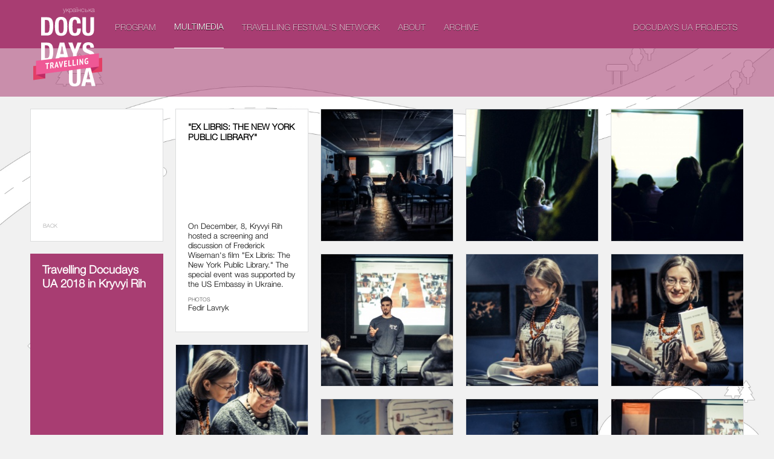

--- FILE ---
content_type: text/html; charset=UTF-8
request_url: https://travelling.docudays.ua/eng/2018/gallery/mandrivniy-2018-u-krivomu-rozi/
body_size: 3771
content:
<!DOCTYPE html><html lang="en"><head><meta charset="utf-8"/><!--    <link rel="icon" href="/favicon.svg" type="image/svg+xml">--><meta name="viewport" content="width=device-width, initial-scale=1"><title>Travelling Docudays UA 2018 in Kryvyi Rih — Travelling Docudays UA International Human Rights Documentary Film Festival</title><meta name="description" content=""><meta name="keywords" content=""><meta name="theme-color" content="#a83d72"><link rel="stylesheet" type="text/css" media="all" href="/css/fonts.css?20250929"/><link rel="stylesheet" type="text/css" media="all" href="/css/isotope.css"/><link rel="stylesheet" type="text/css" media="all" href="/css/style.css?20250929"/><link rel="stylesheet" type="text/css" media="all" href="/css/style-color.css?20250929"/><link rel="stylesheet alternate" type="text/css" href="/css/style-very-narrow.css" title="very-narrow"/><link rel="stylesheet alternate" type="text/css" href="/css/style-narrow.css" title="narrow"/><link rel="stylesheet alternate" type="text/css" href="/css/style-wide.css" title="wide"/><link rel="stylesheet" href="/3rd/zebra-form/css/zebra_form.css" /><link rel="stylesheet" href="/3rd/nivo/themes/dark/dark.css?20250929" type="text/css" media="screen" /><link rel="stylesheet" href="/3rd/nivo/css/nivo-slider.css?20250929" type="text/css" media="screen" /><link rel="stylesheet" href="/3rd/tooltipster/css/tooltipster.bundle.css?20250929" type="text/css" media="screen" /><!--[if lt IE 9]><script src="js/IE9.js"></script><![endif]--><script src="/js/jquery-1.9.1.min.js"></script><script src="/js/jquery-migrate-1.1.1.min.js"></script><script src="/js/jquery-ui.js"></script><script src="/js/i18n/jquery.ui.datepicker-en-GB.min.js"></script><!-- Google tag (gtag.js) --><script async src="https://www.googletagmanager.com/gtag/js?id=G-M85ZQ8KE3F"></script><script>window.dataLayer = window.dataLayer || [];function gtag(){dataLayer.push(arguments);}gtag('js', new Date());gtag('config', 'G-M85ZQ8KE3F');</script>
<meta property="fb:app_id" content=""/><meta property="og:url" content="https://travelling.docudays.ua/eng/2018/gallery/mandrivniy-2018-u-krivomu-rozi/"/><meta property="og:title" content="Travelling Docudays UA 2018 in Kryvyi Rih"><meta property="og:type" content="article"><meta property="og:image" content="/thumbs/1280x640/storage/2018/photos/kryvyi-rih/dyskusii/img_2030.jpg"/><meta property="og:image:width" content="1280"/><meta property="og:image:height" content="640"/><meta property="og:description" content="">
<link href="/3rd/supersized/css/supersized.css" rel="stylesheet"><link href="/3rd/supersized/theme/supersized.shutter.css" rel="stylesheet"><script type="text/javascript" src="/3rd/supersized/js/supersized.3.2.7.min.js"></script><script type="text/javascript" src="/3rd/supersized/js/jquery.easing.min.js"></script><script type="text/javascript" src="/3rd/supersized/theme/supersized.shutter.min.js"></script></head><body><div id="fb-root"></div><script>window.fbAsyncInit = function() {FB.init({appId      : '563725760318128',channelUrl : '//www.docudays.org.ua/channeleng.html',status     : true,xfbml      : true});};(function(d, s, id){var js, fjs = d.getElementsByTagName(s)[0];if (d.getElementById(id)) { return; }js = d.createElement(s); js.id = id;js.src = "//connect.facebook.net/en_US/all.js";fjs.parentNode.insertBefore(js, fjs);}(document, 'script', 'facebook-jssdk'));</script><main class="content"><header class="header"><div class="bg"></div><div class="bg-inside"></div><div class="box"><div class="leftside"><div class="indent"><a href="/2018/gallery/mandrivniy-2018-u-krivomu-rozi/" class="lang">українська</a><a href="/eng/" class="logo" style="background:url(/css/i/logo_eng.svg);"></a></div></div><nav class="mobile-menu">
    <div class="mobile-menu__item mobile-menu-item">
                <button class="mobile-menu-item__link mobile-menu-item__has_sub">PROGRAM</button>
        
        <ul class="mobile-menu_subitem__list">
                        <li class="mobile-menu_subitem">
                <a class="mobile-menu-subitem__link" href="/programme">PROGRAM</a>
            </li>
            
                        <li class="mobile-menu_subitem">
                                <a class="mobile-menu-subitem__link" href="/films">Films</a>
                
            </li>
            
        </ul>
    </div>
    <div class="mobile-menu__item mobile-menu-item">
                <a class="mobile-menu-item__link " href="/gallery">Multimedia</a>
        
        <ul class="mobile-menu_subitem__list">
            
            
        </ul>
    </div>
    <div class="mobile-menu__item mobile-menu-item">
                <a class="mobile-menu-item__link " href="/network">Travelling festival's network </a>
        
        <ul class="mobile-menu_subitem__list">
            
            
        </ul>
    </div>
    <div class="mobile-menu__item mobile-menu-item">
                <button class="mobile-menu-item__link mobile-menu-item__has_sub">About</button>
        
        <ul class="mobile-menu_subitem__list">
                        <li class="mobile-menu_subitem">
                <a class="mobile-menu-subitem__link" href="/about">About</a>
            </li>
            
                        <li class="mobile-menu_subitem">
                                <a class="mobile-menu-subitem__link" href="/Regulations">Regulations</a>
                
            </li>
                        <li class="mobile-menu_subitem">
                                <a class="mobile-menu-subitem__link" href="/declaration">Documents</a>
                
            </li>
                        <li class="mobile-menu_subitem">
                                <a class="mobile-menu-subitem__link" href="/2025/partners">Partners</a>
                
            </li>
            
        </ul>
    </div>
    <div class="mobile-menu__item mobile-menu-item">
                <button class="mobile-menu-item__link mobile-menu-item__has_sub">Archive</button>
        
        <ul class="mobile-menu_subitem__list">
                        <li class="mobile-menu_subitem">
                <a class="mobile-menu-subitem__link" href="/archivepage">Archive</a>
            </li>
            
                        <li class="mobile-menu_subitem">
                                <a class="mobile-menu-subitem__link" href="/archivepage/2024">2024</a>
                
            </li>
                        <li class="mobile-menu_subitem">
                                <a class="mobile-menu-subitem__link" href="/archivepage/2023">2023</a>
                
            </li>
                        <li class="mobile-menu_subitem">
                                <a class="mobile-menu-subitem__link" href="/archivepage/2022">2022</a>
                
            </li>
                        <li class="mobile-menu_subitem">
                                <a class="mobile-menu-subitem__link" href="/archivepage/2021">2021</a>
                
            </li>
                        <li class="mobile-menu_subitem">
                                <a class="mobile-menu-subitem__link" href="/archivepage/2020">2020</a>
                
            </li>
                        <li class="mobile-menu_subitem">
                                <a class="mobile-menu-subitem__link" href="/archivepage/2019">2019</a>
                
            </li>
                        <li class="mobile-menu_subitem">
                                <a class="mobile-menu-subitem__link" href="/archivepage/2018">2018</a>
                
            </li>
                        <li class="mobile-menu_subitem">
                                <a class="mobile-menu-subitem__link" href="/archivepage/2017">2017</a>
                
            </li>
                        <li class="mobile-menu_subitem">
                                <a class="mobile-menu-subitem__link" href="/archivepage/2016">2016</a>
                
            </li>
                        <li class="mobile-menu_subitem">
                                <a class="mobile-menu-subitem__link" href="/archivepage/2015">2015</a>
                
            </li>
                        <li class="mobile-menu_subitem">
                                <a class="mobile-menu-subitem__link" href="/archivepage/2014">2014</a>
                
            </li>
                        <li class="mobile-menu_subitem">
                                <a class="mobile-menu-subitem__link" href="/archivepage/2013">2013</a>
                
            </li>
            
        </ul>
    </div>
    <div class="mobile-menu__item mobile-menu-item">
                <button class="mobile-menu-item__link mobile-menu-item__has_sub">DOCUDAYS UA Projects</button>
        
        <ul class="mobile-menu_subitem__list">
                        <li class="mobile-menu_subitem">
                <a class="mobile-menu-subitem__link" href="/projects">DOCUDAYS UA Projects</a>
            </li>
            
                        <li class="mobile-menu_subitem">
                                <a class="mobile-menu-subitem__link" href="http://docudays.ua" rel="nofollow" target="_blank">DOCUDAYS UA</a>
                
            </li>
                        <li class="mobile-menu_subitem">
                                <a class="mobile-menu-subitem__link" href="http://docuspace.org/eng/" rel="nofollow" target="_blank">DOCUSPACE</a>
                
            </li>
                        <li class="mobile-menu_subitem">
                                <a class="mobile-menu-subitem__link" href="http://docuhit.org" rel="nofollow" target="_blank">DOCU/HIT</a>
                
            </li>
            
        </ul>
    </div>

</nav>
<nav class="menu"><div class="rowtwo"><div class='menu__spacer'><img src="/css/i/s.gif"></div><a href="/eng/programme/">PROGRAM</a><div class='menu__spacer'><img src="/css/i/s.gif"></div><a href="/eng/gallery/" class="active">Multimedia</a><div class='menu__spacer'><img src="/css/i/s.gif"></div><a href="/eng/network/">Travelling festival's network </a><div class='menu__spacer'><img src="/css/i/s.gif"></div><a href="/eng/about/">About</a><div class='menu__spacer'><img src="/css/i/s.gif"></div><a href="http://travelling.docudays.ua/eng/archivepage/2021/news/" rel="nofollow" target="_blank">Archive</a><div class='menu__spacer--last'><img src="/css/i/s.gif"></div><a href="/eng/projects/">DOCUDAYS UA Projects</a></div><button class="menu-toggler"><span></span></button></nav>
</div></header><div class="container inside"><div class="panel size1x3"><div class="front"><div class="p20"><div class="fsize16 font-light"></div><div class="back-to"><a href="/eng/gallery/">Back</a></div></div></div><div class="front2"><div class="p20 font-light"><h3>Travelling Docudays UA 2018 in Kryvyi Rih</h3><div class="fb-like" style="margin-top:20px" data-href="http://travelling.docudays.ua/eng/2018/gallery/mandrivniy-2018-u-krivomu-rozi/" data-layout="button_count" data-send="false" data-width="450" data-show-faces="false" id="main-fb-like"></div><div class="movie-desc"><div class="movie-data"></div><div class="movie-data opacity">11 December 2018</div></div></div></div></div><div class="panel size1x2 gallery"><div class="front"><div class="p20"><div class="gallery-title">&quot;Ex Libris: The New York Public Library&quot; </div></div><div class="movie-desc"><div class="movie-data">On December, 8, Kryvyi Rih hosted a screening and discussion of Frederick Wiseman's film "Ex Libris: The New York Public Library." The special event was supported by the US Embassy in Ukraine.</div><div class="movie-info">Photos</div><div class="movie-data">Fedir Lavryk</div></div></div></div><div class="panel panel-gallery"><div class="front"><div class="gallery-image"><a href="/storage/2018/photos/kryvyi-rih/ex-libris/img_4827.jpg" target="_blank" title="Travelling Docudays UA 2018 in Kryvyi Rih. &quot;Ex Libris: The New York Public Library&quot; "><img src="/thumbs/220x220/storage/2018/photos/kryvyi-rih/ex-libris/img_4827.jpg"></a></div></div></div><div class="panel panel-gallery"><div class="front"><div class="gallery-image"><a href="/storage/2018/photos/kryvyi-rih/ex-libris/img_4844.jpg" target="_blank" title="Travelling Docudays UA 2018 in Kryvyi Rih. &quot;Ex Libris: The New York Public Library&quot; "><img src="/thumbs/220x220/storage/2018/photos/kryvyi-rih/ex-libris/img_4844.jpg"></a></div></div></div><div class="panel panel-gallery"><div class="front"><div class="gallery-image"><a href="/storage/2018/photos/kryvyi-rih/ex-libris/img_4846.jpg" target="_blank" title="Travelling Docudays UA 2018 in Kryvyi Rih. &quot;Ex Libris: The New York Public Library&quot; "><img src="/thumbs/220x220/storage/2018/photos/kryvyi-rih/ex-libris/img_4846.jpg"></a></div></div></div><div class="panel panel-gallery"><div class="front"><div class="gallery-image"><a href="/storage/2018/photos/kryvyi-rih/ex-libris/img_4849.jpg" target="_blank" title="Travelling Docudays UA 2018 in Kryvyi Rih. &quot;Ex Libris: The New York Public Library&quot; "><img src="/thumbs/220x220/storage/2018/photos/kryvyi-rih/ex-libris/img_4849.jpg"></a></div></div></div><div class="panel panel-gallery"><div class="front"><div class="gallery-image"><a href="/storage/2018/photos/kryvyi-rih/ex-libris/img_4864.jpg" target="_blank" title="Travelling Docudays UA 2018 in Kryvyi Rih. &quot;Ex Libris: The New York Public Library&quot; "><img src="/thumbs/220x220/storage/2018/photos/kryvyi-rih/ex-libris/img_4864.jpg"></a></div></div></div><div class="panel panel-gallery"><div class="front"><div class="gallery-image"><a href="/storage/2018/photos/kryvyi-rih/ex-libris/img_4878.jpg" target="_blank" title="Travelling Docudays UA 2018 in Kryvyi Rih. &quot;Ex Libris: The New York Public Library&quot; "><img src="/thumbs/220x220/storage/2018/photos/kryvyi-rih/ex-libris/img_4878.jpg"></a></div></div></div><div class="panel panel-gallery"><div class="front"><div class="gallery-image"><a href="/storage/2018/photos/kryvyi-rih/ex-libris/img_4882.jpg" target="_blank" title="Travelling Docudays UA 2018 in Kryvyi Rih. &quot;Ex Libris: The New York Public Library&quot; "><img src="/thumbs/220x220/storage/2018/photos/kryvyi-rih/ex-libris/img_4882.jpg"></a></div></div></div><div class="panel panel-gallery"><div class="front"><div class="gallery-image"><a href="/storage/2018/photos/kryvyi-rih/ex-libris/img_4913.jpg" target="_blank" title="Travelling Docudays UA 2018 in Kryvyi Rih. &quot;Ex Libris: The New York Public Library&quot; "><img src="/thumbs/220x220/storage/2018/photos/kryvyi-rih/ex-libris/img_4913.jpg"></a></div></div></div><div class="panel panel-gallery"><div class="front"><div class="gallery-image"><a href="/storage/2018/photos/kryvyi-rih/ex-libris/img_4975.jpg" target="_blank" title="Travelling Docudays UA 2018 in Kryvyi Rih. &quot;Ex Libris: The New York Public Library&quot; "><img src="/thumbs/220x220/storage/2018/photos/kryvyi-rih/ex-libris/img_4975.jpg"></a></div></div></div><div class="panel panel-gallery"><div class="front"><div class="gallery-image"><a href="/storage/2018/photos/kryvyi-rih/ex-libris/img_4989.jpg" target="_blank" title="Travelling Docudays UA 2018 in Kryvyi Rih. &quot;Ex Libris: The New York Public Library&quot; "><img src="/thumbs/220x220/storage/2018/photos/kryvyi-rih/ex-libris/img_4989.jpg"></a></div></div></div><div class="panel panel-gallery"><div class="front"><div class="gallery-image"><a href="/storage/2018/photos/kryvyi-rih/ex-libris/img_4992.jpg" target="_blank" title="Travelling Docudays UA 2018 in Kryvyi Rih. &quot;Ex Libris: The New York Public Library&quot; "><img src="/thumbs/220x220/storage/2018/photos/kryvyi-rih/ex-libris/img_4992.jpg"></a></div></div></div><div class="panel panel-gallery"><div class="front"><div class="gallery-image"><a href="/storage/2018/photos/kryvyi-rih/ex-libris/img_5003.jpg" target="_blank" title="Travelling Docudays UA 2018 in Kryvyi Rih. &quot;Ex Libris: The New York Public Library&quot; "><img src="/thumbs/220x220/storage/2018/photos/kryvyi-rih/ex-libris/img_5003.jpg"></a></div></div></div><div class="panel panel-gallery"><div class="front"><div class="gallery-image"><a href="/storage/2018/photos/kryvyi-rih/ex-libris/img_5010.jpg" target="_blank" title="Travelling Docudays UA 2018 in Kryvyi Rih. &quot;Ex Libris: The New York Public Library&quot; "><img src="/thumbs/220x220/storage/2018/photos/kryvyi-rih/ex-libris/img_5010.jpg"></a></div></div></div><div class="panel panel-gallery"><div class="front"><div class="gallery-image"><a href="/storage/2018/photos/kryvyi-rih/ex-libris/img_5018.jpg" target="_blank" title="Travelling Docudays UA 2018 in Kryvyi Rih. &quot;Ex Libris: The New York Public Library&quot; "><img src="/thumbs/220x220/storage/2018/photos/kryvyi-rih/ex-libris/img_5018.jpg"></a></div></div></div><div class="panel panel-gallery"><div class="front"><div class="gallery-image"><a href="/storage/2018/photos/kryvyi-rih/ex-libris/img_5039.jpg" target="_blank" title="Travelling Docudays UA 2018 in Kryvyi Rih. &quot;Ex Libris: The New York Public Library&quot; "><img src="/thumbs/220x220/storage/2018/photos/kryvyi-rih/ex-libris/img_5039.jpg"></a></div></div></div><div class="panel panel-gallery"><div class="front"><div class="gallery-image"><a href="/storage/2018/photos/kryvyi-rih/ex-libris/img_5055.jpg" target="_blank" title="Travelling Docudays UA 2018 in Kryvyi Rih. &quot;Ex Libris: The New York Public Library&quot; "><img src="/thumbs/220x220/storage/2018/photos/kryvyi-rih/ex-libris/img_5055.jpg"></a></div></div></div><div class="panel panel-gallery"><div class="front"><div class="gallery-image"><a href="/storage/2018/photos/kryvyi-rih/ex-libris/img_5063.jpg" target="_blank" title="Travelling Docudays UA 2018 in Kryvyi Rih. &quot;Ex Libris: The New York Public Library&quot; "><img src="/thumbs/220x220/storage/2018/photos/kryvyi-rih/ex-libris/img_5063.jpg"></a></div></div></div><div class="panel panel-gallery"><div class="front"><div class="gallery-image"><a href="/storage/2018/photos/kryvyi-rih/ex-libris/img_5065.jpg" target="_blank" title="Travelling Docudays UA 2018 in Kryvyi Rih. &quot;Ex Libris: The New York Public Library&quot; "><img src="/thumbs/220x220/storage/2018/photos/kryvyi-rih/ex-libris/img_5065.jpg"></a></div></div></div><div class="panel panel-gallery"><div class="front"><div class="gallery-image"><a href="/storage/2018/photos/kryvyi-rih/ex-libris/img_5130.jpg" target="_blank" title="Travelling Docudays UA 2018 in Kryvyi Rih. &quot;Ex Libris: The New York Public Library&quot; "><img src="/thumbs/220x220/storage/2018/photos/kryvyi-rih/ex-libris/img_5130.jpg"></a></div></div></div><div class="panel panel-gallery"><div class="front"><div class="gallery-image"><a href="/storage/2018/photos/kryvyi-rih/ex-libris/img_5218.jpg" target="_blank" title="Travelling Docudays UA 2018 in Kryvyi Rih. &quot;Ex Libris: The New York Public Library&quot; "><img src="/thumbs/220x220/storage/2018/photos/kryvyi-rih/ex-libris/img_5218.jpg"></a></div></div></div></div><div class="container inside partner"><div class="panel size1x2 gallery"><div class="front"><div class="p20"><div class="gallery-title">Discussions at Travelling Docudays UA 2018 in Kryvyi Rih</div></div><div class="movie-desc"><div class="movie-data"></div><div class="movie-info">Photos</div><div class="movie-data">Denys Lopatynskyi</div></div></div></div><div class="panel panel-gallery"><div class="front"><div class="gallery-image"><a href="/storage/2018/photos/kryvyi-rih/dyskusii/img_1801.jpg" target="_blank" title="Travelling Docudays UA 2018 in Kryvyi Rih. Discussions at Travelling Docudays UA 2018 in Kryvyi Rih"><img src="/thumbs/220x220/storage/2018/photos/kryvyi-rih/dyskusii/img_1801.jpg"></a></div></div></div><div class="panel panel-gallery"><div class="front"><div class="gallery-image"><a href="/storage/2018/photos/kryvyi-rih/dyskusii/img_1814.jpg" target="_blank" title="Travelling Docudays UA 2018 in Kryvyi Rih. Discussions at Travelling Docudays UA 2018 in Kryvyi Rih"><img src="/thumbs/220x220/storage/2018/photos/kryvyi-rih/dyskusii/img_1814.jpg"></a></div></div></div><div class="panel panel-gallery"><div class="front"><div class="gallery-image"><a href="/storage/2018/photos/kryvyi-rih/dyskusii/img_1822.jpg" target="_blank" title="Travelling Docudays UA 2018 in Kryvyi Rih. Discussions at Travelling Docudays UA 2018 in Kryvyi Rih"><img src="/thumbs/220x220/storage/2018/photos/kryvyi-rih/dyskusii/img_1822.jpg"></a></div></div></div><div class="panel panel-gallery"><div class="front"><div class="gallery-image"><a href="/storage/2018/photos/kryvyi-rih/dyskusii/img_1824.jpg" target="_blank" title="Travelling Docudays UA 2018 in Kryvyi Rih. Discussions at Travelling Docudays UA 2018 in Kryvyi Rih"><img src="/thumbs/220x220/storage/2018/photos/kryvyi-rih/dyskusii/img_1824.jpg"></a></div></div></div><div class="panel panel-gallery"><div class="front"><div class="gallery-image"><a href="/storage/2018/photos/kryvyi-rih/dyskusii/img_1828.jpg" target="_blank" title="Travelling Docudays UA 2018 in Kryvyi Rih. Discussions at Travelling Docudays UA 2018 in Kryvyi Rih"><img src="/thumbs/220x220/storage/2018/photos/kryvyi-rih/dyskusii/img_1828.jpg"></a></div></div></div><div class="panel panel-gallery"><div class="front"><div class="gallery-image"><a href="/storage/2018/photos/kryvyi-rih/dyskusii/img_1831.jpg" target="_blank" title="Travelling Docudays UA 2018 in Kryvyi Rih. Discussions at Travelling Docudays UA 2018 in Kryvyi Rih"><img src="/thumbs/220x220/storage/2018/photos/kryvyi-rih/dyskusii/img_1831.jpg"></a></div></div></div><div class="panel panel-gallery"><div class="front"><div class="gallery-image"><a href="/storage/2018/photos/kryvyi-rih/dyskusii/img_1835.jpg" target="_blank" title="Travelling Docudays UA 2018 in Kryvyi Rih. Discussions at Travelling Docudays UA 2018 in Kryvyi Rih"><img src="/thumbs/220x220/storage/2018/photos/kryvyi-rih/dyskusii/img_1835.jpg"></a></div></div></div><div class="panel panel-gallery"><div class="front"><div class="gallery-image"><a href="/storage/2018/photos/kryvyi-rih/dyskusii/img_1844.jpg" target="_blank" title="Travelling Docudays UA 2018 in Kryvyi Rih. Discussions at Travelling Docudays UA 2018 in Kryvyi Rih"><img src="/thumbs/220x220/storage/2018/photos/kryvyi-rih/dyskusii/img_1844.jpg"></a></div></div></div><div class="panel panel-gallery"><div class="front"><div class="gallery-image"><a href="/storage/2018/photos/kryvyi-rih/dyskusii/img_1849.jpg" target="_blank" title="Travelling Docudays UA 2018 in Kryvyi Rih. Discussions at Travelling Docudays UA 2018 in Kryvyi Rih"><img src="/thumbs/220x220/storage/2018/photos/kryvyi-rih/dyskusii/img_1849.jpg"></a></div></div></div><div class="panel panel-gallery"><div class="front"><div class="gallery-image"><a href="/storage/2018/photos/kryvyi-rih/dyskusii/img_1854.jpg" target="_blank" title="Travelling Docudays UA 2018 in Kryvyi Rih. Discussions at Travelling Docudays UA 2018 in Kryvyi Rih"><img src="/thumbs/220x220/storage/2018/photos/kryvyi-rih/dyskusii/img_1854.jpg"></a></div></div></div><div class="panel panel-gallery"><div class="front"><div class="gallery-image"><a href="/storage/2018/photos/kryvyi-rih/dyskusii/img_1870.jpg" target="_blank" title="Travelling Docudays UA 2018 in Kryvyi Rih. Discussions at Travelling Docudays UA 2018 in Kryvyi Rih"><img src="/thumbs/220x220/storage/2018/photos/kryvyi-rih/dyskusii/img_1870.jpg"></a></div></div></div><div class="panel panel-gallery"><div class="front"><div class="gallery-image"><a href="/storage/2018/photos/kryvyi-rih/dyskusii/img_1871.jpg" target="_blank" title="Travelling Docudays UA 2018 in Kryvyi Rih. Discussions at Travelling Docudays UA 2018 in Kryvyi Rih"><img src="/thumbs/220x220/storage/2018/photos/kryvyi-rih/dyskusii/img_1871.jpg"></a></div></div></div><div class="panel panel-gallery"><div class="front"><div class="gallery-image"><a href="/storage/2018/photos/kryvyi-rih/dyskusii/img_1876.jpg" target="_blank" title="Travelling Docudays UA 2018 in Kryvyi Rih. Discussions at Travelling Docudays UA 2018 in Kryvyi Rih"><img src="/thumbs/220x220/storage/2018/photos/kryvyi-rih/dyskusii/img_1876.jpg"></a></div></div></div><div class="panel panel-gallery"><div class="front"><div class="gallery-image"><a href="/storage/2018/photos/kryvyi-rih/dyskusii/img_1881.jpg" target="_blank" title="Travelling Docudays UA 2018 in Kryvyi Rih. Discussions at Travelling Docudays UA 2018 in Kryvyi Rih"><img src="/thumbs/220x220/storage/2018/photos/kryvyi-rih/dyskusii/img_1881.jpg"></a></div></div></div><div class="panel panel-gallery"><div class="front"><div class="gallery-image"><a href="/storage/2018/photos/kryvyi-rih/dyskusii/img_1884.jpg" target="_blank" title="Travelling Docudays UA 2018 in Kryvyi Rih. Discussions at Travelling Docudays UA 2018 in Kryvyi Rih"><img src="/thumbs/220x220/storage/2018/photos/kryvyi-rih/dyskusii/img_1884.jpg"></a></div></div></div><div class="panel panel-gallery"><div class="front"><div class="gallery-image"><a href="/storage/2018/photos/kryvyi-rih/dyskusii/img_1894.jpg" target="_blank" title="Travelling Docudays UA 2018 in Kryvyi Rih. Discussions at Travelling Docudays UA 2018 in Kryvyi Rih"><img src="/thumbs/220x220/storage/2018/photos/kryvyi-rih/dyskusii/img_1894.jpg"></a></div></div></div><div class="panel panel-gallery"><div class="front"><div class="gallery-image"><a href="/storage/2018/photos/kryvyi-rih/dyskusii/img_1896.jpg" target="_blank" title="Travelling Docudays UA 2018 in Kryvyi Rih. Discussions at Travelling Docudays UA 2018 in Kryvyi Rih"><img src="/thumbs/220x220/storage/2018/photos/kryvyi-rih/dyskusii/img_1896.jpg"></a></div></div></div><div class="panel panel-gallery"><div class="front"><div class="gallery-image"><a href="/storage/2018/photos/kryvyi-rih/dyskusii/img_1939.jpg" target="_blank" title="Travelling Docudays UA 2018 in Kryvyi Rih. Discussions at Travelling Docudays UA 2018 in Kryvyi Rih"><img src="/thumbs/220x220/storage/2018/photos/kryvyi-rih/dyskusii/img_1939.jpg"></a></div></div></div><div class="panel panel-gallery"><div class="front"><div class="gallery-image"><a href="/storage/2018/photos/kryvyi-rih/dyskusii/img_1918.jpg" target="_blank" title="Travelling Docudays UA 2018 in Kryvyi Rih. Discussions at Travelling Docudays UA 2018 in Kryvyi Rih"><img src="/thumbs/220x220/storage/2018/photos/kryvyi-rih/dyskusii/img_1918.jpg"></a></div></div></div><div class="panel panel-gallery"><div class="front"><div class="gallery-image"><a href="/storage/2018/photos/kryvyi-rih/dyskusii/img_1937.jpg" target="_blank" title="Travelling Docudays UA 2018 in Kryvyi Rih. Discussions at Travelling Docudays UA 2018 in Kryvyi Rih"><img src="/thumbs/220x220/storage/2018/photos/kryvyi-rih/dyskusii/img_1937.jpg"></a></div></div></div><div class="panel panel-gallery"><div class="front"><div class="gallery-image"><a href="/storage/2018/photos/kryvyi-rih/dyskusii/img_1959.jpg" target="_blank" title="Travelling Docudays UA 2018 in Kryvyi Rih. Discussions at Travelling Docudays UA 2018 in Kryvyi Rih"><img src="/thumbs/220x220/storage/2018/photos/kryvyi-rih/dyskusii/img_1959.jpg"></a></div></div></div><div class="panel panel-gallery"><div class="front"><div class="gallery-image"><a href="/storage/2018/photos/kryvyi-rih/dyskusii/img_1982.jpg" target="_blank" title="Travelling Docudays UA 2018 in Kryvyi Rih. Discussions at Travelling Docudays UA 2018 in Kryvyi Rih"><img src="/thumbs/220x220/storage/2018/photos/kryvyi-rih/dyskusii/img_1982.jpg"></a></div></div></div><div class="panel panel-gallery"><div class="front"><div class="gallery-image"><a href="/storage/2018/photos/kryvyi-rih/dyskusii/img_1992.jpg" target="_blank" title="Travelling Docudays UA 2018 in Kryvyi Rih. Discussions at Travelling Docudays UA 2018 in Kryvyi Rih"><img src="/thumbs/220x220/storage/2018/photos/kryvyi-rih/dyskusii/img_1992.jpg"></a></div></div></div><div class="panel panel-gallery"><div class="front"><div class="gallery-image"><a href="/storage/2018/photos/kryvyi-rih/dyskusii/img_2005.jpg" target="_blank" title="Travelling Docudays UA 2018 in Kryvyi Rih. Discussions at Travelling Docudays UA 2018 in Kryvyi Rih"><img src="/thumbs/220x220/storage/2018/photos/kryvyi-rih/dyskusii/img_2005.jpg"></a></div></div></div><div class="panel panel-gallery"><div class="front"><div class="gallery-image"><a href="/storage/2018/photos/kryvyi-rih/dyskusii/img_2030.jpg" target="_blank" title="Travelling Docudays UA 2018 in Kryvyi Rih. Discussions at Travelling Docudays UA 2018 in Kryvyi Rih"><img src="/thumbs/220x220/storage/2018/photos/kryvyi-rih/dyskusii/img_2030.jpg"></a></div></div></div><div class="panel panel-gallery"><div class="front"><div class="gallery-image"><a href="/storage/2018/photos/kryvyi-rih/dyskusii/img_2035.jpg" target="_blank" title="Travelling Docudays UA 2018 in Kryvyi Rih. Discussions at Travelling Docudays UA 2018 in Kryvyi Rih"><img src="/thumbs/220x220/storage/2018/photos/kryvyi-rih/dyskusii/img_2035.jpg"></a></div></div></div></div><div class="container inside partner"><div class="panel size1x2 gallery"><div class="front"><div class="p20"><div class="gallery-title">Screening of the Films &quot;Holiday&quot; and &quot;No Obvious Signs&quot; on December, 3</div></div><div class="movie-desc"><div class="movie-data"></div><div class="movie-info">Photos</div><div class="movie-data">Denys Lopatynskyi</div></div></div></div><div class="panel panel-gallery"><div class="front"><div class="gallery-image"><a href="/storage/2018/photos/kryvyi-rih/03.12/img_2045.jpg" target="_blank" title="Travelling Docudays UA 2018 in Kryvyi Rih. Screening of the Films &quot;Holiday&quot; and &quot;No Obvious Signs&quot; on December, 3"><img src="/thumbs/220x220/storage/2018/photos/kryvyi-rih/03.12/img_2045.jpg"></a></div></div></div><div class="panel panel-gallery"><div class="front"><div class="gallery-image"><a href="/storage/2018/photos/kryvyi-rih/03.12/img_2047.jpg" target="_blank" title="Travelling Docudays UA 2018 in Kryvyi Rih. Screening of the Films &quot;Holiday&quot; and &quot;No Obvious Signs&quot; on December, 3"><img src="/thumbs/220x220/storage/2018/photos/kryvyi-rih/03.12/img_2047.jpg"></a></div></div></div><div class="panel panel-gallery"><div class="front"><div class="gallery-image"><a href="/storage/2018/photos/kryvyi-rih/03.12/img_2048.jpg" target="_blank" title="Travelling Docudays UA 2018 in Kryvyi Rih. Screening of the Films &quot;Holiday&quot; and &quot;No Obvious Signs&quot; on December, 3"><img src="/thumbs/220x220/storage/2018/photos/kryvyi-rih/03.12/img_2048.jpg"></a></div></div></div><div class="panel panel-gallery"><div class="front"><div class="gallery-image"><a href="/storage/2018/photos/kryvyi-rih/03.12/img_2050.jpg" target="_blank" title="Travelling Docudays UA 2018 in Kryvyi Rih. Screening of the Films &quot;Holiday&quot; and &quot;No Obvious Signs&quot; on December, 3"><img src="/thumbs/220x220/storage/2018/photos/kryvyi-rih/03.12/img_2050.jpg"></a></div></div></div><div class="panel panel-gallery"><div class="front"><div class="gallery-image"><a href="/storage/2018/photos/kryvyi-rih/03.12/img_2051.jpg" target="_blank" title="Travelling Docudays UA 2018 in Kryvyi Rih. Screening of the Films &quot;Holiday&quot; and &quot;No Obvious Signs&quot; on December, 3"><img src="/thumbs/220x220/storage/2018/photos/kryvyi-rih/03.12/img_2051.jpg"></a></div></div></div><div class="panel panel-gallery"><div class="front"><div class="gallery-image"><a href="/storage/2018/photos/kryvyi-rih/03.12/img_2052.jpg" target="_blank" title="Travelling Docudays UA 2018 in Kryvyi Rih. Screening of the Films &quot;Holiday&quot; and &quot;No Obvious Signs&quot; on December, 3"><img src="/thumbs/220x220/storage/2018/photos/kryvyi-rih/03.12/img_2052.jpg"></a></div></div></div><div class="panel panel-gallery"><div class="front"><div class="gallery-image"><a href="/storage/2018/photos/kryvyi-rih/03.12/img_2056.jpg" target="_blank" title="Travelling Docudays UA 2018 in Kryvyi Rih. Screening of the Films &quot;Holiday&quot; and &quot;No Obvious Signs&quot; on December, 3"><img src="/thumbs/220x220/storage/2018/photos/kryvyi-rih/03.12/img_2056.jpg"></a></div></div></div><div class="panel panel-gallery"><div class="front"><div class="gallery-image"><a href="/storage/2018/photos/kryvyi-rih/03.12/img_2057.jpg" target="_blank" title="Travelling Docudays UA 2018 in Kryvyi Rih. Screening of the Films &quot;Holiday&quot; and &quot;No Obvious Signs&quot; on December, 3"><img src="/thumbs/220x220/storage/2018/photos/kryvyi-rih/03.12/img_2057.jpg"></a></div></div></div><div class="panel panel-gallery"><div class="front"><div class="gallery-image"><a href="/storage/2018/photos/kryvyi-rih/03.12/img_2060.jpg" target="_blank" title="Travelling Docudays UA 2018 in Kryvyi Rih. Screening of the Films &quot;Holiday&quot; and &quot;No Obvious Signs&quot; on December, 3"><img src="/thumbs/220x220/storage/2018/photos/kryvyi-rih/03.12/img_2060.jpg"></a></div></div></div><div class="panel panel-gallery"><div class="front"><div class="gallery-image"><a href="/storage/2018/photos/kryvyi-rih/03.12/img_2068.jpg" target="_blank" title="Travelling Docudays UA 2018 in Kryvyi Rih. Screening of the Films &quot;Holiday&quot; and &quot;No Obvious Signs&quot; on December, 3"><img src="/thumbs/220x220/storage/2018/photos/kryvyi-rih/03.12/img_2068.jpg"></a></div></div></div><div class="panel panel-gallery"><div class="front"><div class="gallery-image"><a href="/storage/2018/photos/kryvyi-rih/03.12/img_2069.jpg" target="_blank" title="Travelling Docudays UA 2018 in Kryvyi Rih. Screening of the Films &quot;Holiday&quot; and &quot;No Obvious Signs&quot; on December, 3"><img src="/thumbs/220x220/storage/2018/photos/kryvyi-rih/03.12/img_2069.jpg"></a></div></div></div></div><div class="container inside partner"><div class="panel size1x2 gallery"><div class="front"><div class="p20"><div class="gallery-title">Screening of the Film &quot;Gvendolin&quot; on December, 4</div></div><div class="movie-desc"><div class="movie-data"></div><div class="movie-info">Photos</div><div class="movie-data">Fedir Lavryk</div></div></div></div><div class="panel panel-gallery"><div class="front"><div class="gallery-image"><a href="/storage/2018/photos/kryvyi-rih/04.12/img_20181206_191334_629-01.jpg" target="_blank" title="Travelling Docudays UA 2018 in Kryvyi Rih. Screening of the Film &quot;Gvendolin&quot; on December, 4"><img src="/thumbs/220x220/storage/2018/photos/kryvyi-rih/04.12/img_20181206_191334_629-01.jpg"></a></div></div></div><div class="panel panel-gallery"><div class="front"><div class="gallery-image"><a href="/storage/2018/photos/kryvyi-rih/04.12/img_20181206_191336_701-01.jpg" target="_blank" title="Travelling Docudays UA 2018 in Kryvyi Rih. Screening of the Film &quot;Gvendolin&quot; on December, 4"><img src="/thumbs/220x220/storage/2018/photos/kryvyi-rih/04.12/img_20181206_191336_701-01.jpg"></a></div></div></div><div class="panel panel-gallery"><div class="front"><div class="gallery-image"><a href="/storage/2018/photos/kryvyi-rih/04.12/img_20181206_191338_232-01.jpg" target="_blank" title="Travelling Docudays UA 2018 in Kryvyi Rih. Screening of the Film &quot;Gvendolin&quot; on December, 4"><img src="/thumbs/220x220/storage/2018/photos/kryvyi-rih/04.12/img_20181206_191338_232-01.jpg"></a></div></div></div><div class="panel panel-gallery"><div class="front"><div class="gallery-image"><a href="/storage/2018/photos/kryvyi-rih/04.12/img_20181206_191340_665-01.jpg" target="_blank" title="Travelling Docudays UA 2018 in Kryvyi Rih. Screening of the Film &quot;Gvendolin&quot; on December, 4"><img src="/thumbs/220x220/storage/2018/photos/kryvyi-rih/04.12/img_20181206_191340_665-01.jpg"></a></div></div></div><div class="panel panel-gallery"><div class="front"><div class="gallery-image"><a href="/storage/2018/photos/kryvyi-rih/04.12/img_20181206_191345_690-01.jpg" target="_blank" title="Travelling Docudays UA 2018 in Kryvyi Rih. Screening of the Film &quot;Gvendolin&quot; on December, 4"><img src="/thumbs/220x220/storage/2018/photos/kryvyi-rih/04.12/img_20181206_191345_690-01.jpg"></a></div></div></div><div class="panel panel-gallery"><div class="front"><div class="gallery-image"><a href="/storage/2018/photos/kryvyi-rih/04.12/img_20181206_191348_798-01.jpg" target="_blank" title="Travelling Docudays UA 2018 in Kryvyi Rih. Screening of the Film &quot;Gvendolin&quot; on December, 4"><img src="/thumbs/220x220/storage/2018/photos/kryvyi-rih/04.12/img_20181206_191348_798-01.jpg"></a></div></div></div><div class="panel panel-gallery"><div class="front"><div class="gallery-image"><a href="/storage/2018/photos/kryvyi-rih/04.12/img_20181206_191355_144-01.jpg" target="_blank" title="Travelling Docudays UA 2018 in Kryvyi Rih. Screening of the Film &quot;Gvendolin&quot; on December, 4"><img src="/thumbs/220x220/storage/2018/photos/kryvyi-rih/04.12/img_20181206_191355_144-01.jpg"></a></div></div></div><div class="panel panel-gallery"><div class="front"><div class="gallery-image"><a href="/storage/2018/photos/kryvyi-rih/04.12/img_20181206_191401_647-01.jpg" target="_blank" title="Travelling Docudays UA 2018 in Kryvyi Rih. Screening of the Film &quot;Gvendolin&quot; on December, 4"><img src="/thumbs/220x220/storage/2018/photos/kryvyi-rih/04.12/img_20181206_191401_647-01.jpg"></a></div></div></div><div class="panel panel-gallery"><div class="front"><div class="gallery-image"><a href="/storage/2018/photos/kryvyi-rih/04.12/img_20181206_191406_453-01.jpg" target="_blank" title="Travelling Docudays UA 2018 in Kryvyi Rih. Screening of the Film &quot;Gvendolin&quot; on December, 4"><img src="/thumbs/220x220/storage/2018/photos/kryvyi-rih/04.12/img_20181206_191406_453-01.jpg"></a></div></div></div><div class="panel panel-gallery"><div class="front"><div class="gallery-image"><a href="/storage/2018/photos/kryvyi-rih/04.12/img_20181206_191417_221-01.jpg" target="_blank" title="Travelling Docudays UA 2018 in Kryvyi Rih. Screening of the Film &quot;Gvendolin&quot; on December, 4"><img src="/thumbs/220x220/storage/2018/photos/kryvyi-rih/04.12/img_20181206_191417_221-01.jpg"></a></div></div></div></div><div class="container inside partner"></div><div class="container inside">
</div><div class="clear"></div></main><footer class="footer inside"><div class="box"><nav class="footer-menu"><img class="footer-menu-logo" src="/img/logo-tr.png" alt=""><div class="rowtwo"><div class="footer-menu__item footer-menu-item"><a class="footer-menu-item__link" href="/programme">PROGRAM</a><ul class="footer-menu_subitem__list"><li class="footer-menu_subitem"><a class="footer-menu-subitem__link" href="/films">Films</a></li></ul></div><div class="footer-menu__item footer-menu-item"><a class="footer-menu-item__link" href="/gallery">Multimedia</a><ul class="footer-menu_subitem__list"></ul></div><div class="footer-menu__item footer-menu-item"><a class="footer-menu-item__link" href="/network">Travelling festival's network </a><ul class="footer-menu_subitem__list"></ul></div><div class="footer-menu__item footer-menu-item"><a class="footer-menu-item__link" href="/about">About</a><ul class="footer-menu_subitem__list"><li class="footer-menu_subitem"><a class="footer-menu-subitem__link" href="/Regulations">Regulations</a></li><li class="footer-menu_subitem"><a class="footer-menu-subitem__link" href="/declaration">Documents</a></li><li class="footer-menu_subitem"><a class="footer-menu-subitem__link" href="/2025/partners">Partners</a></li></ul></div><div class="footer-menu__item footer-menu-item"><a class="footer-menu-item__link" href="/archivepage">Archive</a><ul class="footer-menu_subitem__list"><li class="footer-menu_subitem"><a class="footer-menu-subitem__link" href="/archivepage/2024">2024</a></li><li class="footer-menu_subitem"><a class="footer-menu-subitem__link" href="/archivepage/2023">2023</a></li><li class="footer-menu_subitem"><a class="footer-menu-subitem__link" href="/archivepage/2022">2022</a></li><li class="footer-menu_subitem"><a class="footer-menu-subitem__link" href="/archivepage/2021">2021</a></li><li class="footer-menu_subitem"><a class="footer-menu-subitem__link" href="/archivepage/2020">2020</a></li><li class="footer-menu_subitem"><a class="footer-menu-subitem__link" href="/archivepage/2019">2019</a></li><li class="footer-menu_subitem"><a class="footer-menu-subitem__link" href="/archivepage/2018">2018</a></li><li class="footer-menu_subitem"><a class="footer-menu-subitem__link" href="/archivepage/2017">2017</a></li><li class="footer-menu_subitem"><a class="footer-menu-subitem__link" href="/archivepage/2016">2016</a></li><li class="footer-menu_subitem"><a class="footer-menu-subitem__link" href="/archivepage/2015">2015</a></li><li class="footer-menu_subitem"><a class="footer-menu-subitem__link" href="/archivepage/2014">2014</a></li><li class="footer-menu_subitem"><a class="footer-menu-subitem__link" href="/archivepage/2013">2013</a></li></ul></div><div class="footer-menu__item footer-menu-item"><a class="footer-menu-item__link" href="/projects">DOCUDAYS UA Projects</a><ul class="footer-menu_subitem__list"><li class="footer-menu_subitem"><a class="footer-menu-subitem__link" href="http://docudays.ua" rel="nofollow" target="_blank">DOCUDAYS UA</a></li><li class="footer-menu_subitem"><a class="footer-menu-subitem__link" href="http://docuspace.org/eng/" rel="nofollow" target="_blank">DOCUSPACE</a></li><li class="footer-menu_subitem"><a class="footer-menu-subitem__link" href="http://docuhit.org" rel="nofollow" target="_blank">DOCU/HIT</a></li></ul></div></div></nav><nav class="footer-menu"><div class="rowtow"><div class="footer__icon_group"><a class="footer__social_link" href="https://www.instagram.com/docudays_ua" target="_blank"><img class="footer__social_icon" src="/img/social-icon-instagram.svg" alt=""></a><a class="footer__social_link" href="https://www.facebook.com/TravellingDocudaysUA" target="_blank"><img class="footer__social_icon" src="/img/social-icon-facebook.svg" alt=""></a><a class="footer__social_link" href="https://www.youtube.com/channel/UC7ISePZ58Lc30O_lyf4Fahg" target="_blank"><img class="footer__social_icon" src="/img/social-icon-youtube.svg" alt=""></a><a class="footer__social_link" href="https://www.twitter.com/DocudaysUA" target="_blank"><img class="footer__social_icon" src="/img/social-icon-twitter.svg" alt=""></a><a class="footer__social_link" href="https://www.flickr.com/photos/docudaysua/" target="_blank"><img class="footer__social_icon" src="/img/social-icon-flickr.svg" alt=""></a><a class="footer__social_link" href="https://t.me/docudaysua" target="_blank"><img class="footer__social_icon" src="/img/social-icon-telegram.svg" alt=""></a></div></div></nav></div>
<div class="box"><div class="copy">© 2013 Docudays UA. All rights reserved</div><a href="http://www.perevorot.com/" class="perev">Website development</a></div></footer><div id="gallery-controls"><div id="controls-2"><a id="download" href="" download>Download</a>&nbsp;&nbsp;|&nbsp;&nbsp;<a id="close" href="">Close</a></div><div id="prevthumb"></div><div id="nextthumb"></div><a id="prevslide" class="load-item"></a><a id="nextslide" class="load-item"></a><div id="thumb-tray" class="load-item"><div id="thumb-back"></div><div id="thumb-forward"></div></div><div id="progress-back" class="load-item"><div id="progress-bar"></div></div><div id="controls-wrapper" class="load-item"><div id="controls"><a id="play-button"><img id="pauseplay" src="/3rd/supersized/img/pause.png"/></a><div id="slidecounter"><span class="slidenumber"></span> / <span class="totalslides"></span></div><div id="slidecaption"></div><a id="tray-button"><img id="tray-arrow" src="/3rd/supersized/img/button-tray-up.png"/></a><ul id="slide-list"></ul></div></div></div><script src="/3rd/nivo/js/jquery.nivo.slider.min.js"></script><script src="/js/jquery-ui.min.js"></script><script src="/js/jquery.svg.min.js"></script><script src="/js/jquery.svgdom.min.js"></script><script src="/js/jquery.hoverIntent.minified.js"></script><script src="/js/jquery.ui.touch-punch.min.js"></script><script src="/js/jquery.highlight-4.closure.js"></script><script src="/js/isotope_new21.js"></script><script src="/3rd/tooltipster/js/tooltipster.bundle.min.js"></script><script src="/js/docudays.js?20250929"></script>
<script type="text/javascript">docudays.pages.inside();docudays.pages.gallery();</script></body></html>


--- FILE ---
content_type: text/css
request_url: https://travelling.docudays.ua/css/style-color.css?20250929
body_size: 2919
content:
 /* old colors:;
	 main: #335bad & #335cae
	 second:
 */

 /* new colors:
 	 main: #a43f6c;
	 second
 */

 /* new colors:
     main: #a83d72;
     second
*/

.panel .back {
	color: #fff;
}
.panel .back .text {
	opacity: 0.6;
}
.panel .front.partners {
	background-color: #fff;
}
.partners .logos a {
	color: #000;
}
.header .bg {
	background-color: #a83d72;
}
.header a.lang {
	color: #fff;
}
.footer .copy {
	color: #fff;
	opacity: .6;
}
.footer a.perev {
	color: #fff;
	opacity: .6;
}

/*
.filtr .items {
	background-color:#2e3033;
}
.filtr .items a {
	border-bottom:1px solid #434548;
	color:#ffffff;
}
.filtr .items a.active {
	background-color:#335bad;
}
.filtr .icon {
	background:#335bad url(i/filtr-icon.png);
}
*/

/* Style of Semen */
.panel .front {
	background-color: #fff;
	color: #000008;
	border: 1px solid #dcddde;
	box-sizing: border-box;
}
.panel.discussion .front {
	border: 1px solid #efcb8e;
	background-color: #fff7ea;
}
.panel.exhibition .front {
	border: 1px solid #c3d9ee;
	background-color: #f4f8ff;
}
.panel .front.white {
	color: #fff;
}
.panel .front .name {
	color: #000008;
	font-size: 16px;
	font-weight: bold;
}
.panel .front .names {
	color: #000008;
	font-size: 16px;
	font-weight: bold;
	margin: 10px 10px 12px 19px;
	width: 86%;
	float: left;
}
.panel .front .event__name {
	color: #000008;
	font-size: 16px;
	font-weight: bold;
	margin: 10px 10px 8px 19px;
	width: 86%;
	float: left;
}
.panel .front .event__name--2-3 {
	margin-top: 5px;
	margin-bottom: 0;
}
.panel .front .event__name--2-3.event__name--first {
	margin-top: 10px;
}
.panel .front .event__name--4 {
	margin-top: 3px;
	margin-bottom: 0;
}
.panel .front .event__name--4.event__name--first {
	margin-top: 10px;
}
.panel .front .year {
	color: #000008;
	font-size: 9px;
	margin: 0 19px;
	width: 88%;
	float: left;
	text-transform: uppercase;
}
.panel .front .country {
	color: #000008;
	font-size: 9px;
	margin: 0 19px;
	width: 92%;
	float: left;
	text-transform: uppercase;
}
.panel .front .director {
	color: #000008;
	font-size: 9px;
	margin: 0 19px;
	width: 92%;
	float: left;
	text-transform: uppercase;
}
.panel .front .text {
	color: #000008;
	font-size: 12px;
	margin: 0 19px 7px 19px;
	float: left;
}
.panel .front .event__text {
	color: #000008;
	font-size: 12px;
	margin: 0 19px 7px 19px;
	float: left;
}
.panel .front .event__text--2-3 {
	opacity: .8;
	margin-bottom: 0;
}
.panel .front .event__text--4 {
	opacity: .8;
	margin-bottom: 0;
}
.panel.fatgray .front {
	background-color: #fff;
	color: #333338;
	border: 10px solid #dcddde;
	width: 202px;
	height: 352px;
}
.panel.fatgray .front .number {
	font-size: 28px;
	padding: 14px 0 0 20px;
}
.panel.fatgray .front .name {
	font-size: 12px;
	width: auto;
	font-weight: normal;
	padding: 12px 0 0 0;
}
.panel.fatgray .front .number span {
	font-size: 12px;
	position: relative;
	top: -14px;
	left: -3px;
	line-spacing: -1px;
	margin-left: 5px;
}
.panel.fatgray .front .ftext {
	text-transform: none;
	font-size: 11px;
	font-weight: bold;
}
.panel.fatblue .front {
	background-color: #fff;
	color: #333338;
	border: 10px solid #a83d72;
	width: 682px;
	/*height: 432px !important;	*/
}
.panel.fatblue .front .titles {
	font-family: HelveticaNeue_light;
	margin-bottom: 5px;
	line-spacing: -1px;
	font-size: 24px;
	border: 0;
}
.panel.fatblue .front .titles .number {
	font-family: HelveticaNeue_light;
	font-size: 28px;
	border: 0;
	float: right;
}
.panel.fatblue .front .number span {
	font-size: 9px;
	position: relative;
	top: -14px;
	left: -3px;
	font-family: HelveticaNeue,Arial,sans-serif;
	line-spacing: -1px;
}
.panel.fatblue .front ul.list {
    float: left;
	width: 100%;
	padding: 0;
	list-style-type: none;
}
.panel.fatblue .front ul.list ul {
    float: left;
	width: 30%;
	list-style-type: none;
	margin-right: 10px;
}
.panel.fatblue .front .name {
	font-size: 14px;
	text-decoration: none;
	margin-top: 38px;
	width: 100%;
	float: left;
	color: #333338;
	font-weight: bold;
}
.panel.fatblue .front .text {
	font-size: 14px;
	text-decoration: none;
	margin-top: 7px;
	float: left;
	position: relative;
	top: 0;
	left: 0;
	line-height: 18px;
}
.panel.fatblue .front ul.list ul .name {
	font-size: 14px;
	text-decoration: none;
	margin-top: 7px;
	width: 100%;
	float: left;
	color: #333338;
	font-weight: bold;
}
.panel.fatblue .front ul.list ul .text {
	font-size: 14px;
	text-decoration: none;
	margin-top: 7px;
	width: 100%;
	float: left;
	position: relative;
	top: 0;
	left: 0;
}
.panel.fatblue .front ul.list ul .text.light {
	font-family: HelveticaNeue_light;
	font-size: 16px;
	margin-top: 4px;
	margin-bottom: -4px;
}
.panel .fronttwo {
	background-color: #fff;
	color: #333338;
	border: 1px solid #dcddde;
	font-size: 12px;
	position: relative;
}
.panel .fronttwo p {
	font-weight: bold;
}
.panel .fronttwo.link a {
	color: #a83d72;
	text-decoration: none;
	width: 100%;
	float: left;
	padding-top: 6px;
	line-height: 13px;
}
.panel .fronttwo .ftext {
	position: absolute;
	bottom: 18px;
	color: #333338;
	font-size: 9px;
	text-transform: uppercase;
}
.panel .fronttwo .ftext {
	position: absolute;
	bottom: 17px;
	color: #333338;
	font-size: 9px;
	text-transform: uppercase;
}
.panel.size1x2 .fsize120 {
	font-size: 120px;
	position: relative;
	top: -10px;
	left: 0;
	height: 136px;
	color: #fff;
}
.panel.size1x2 .text17 {
	font-size: 11px;
	float: left;
	/*width: 100%;*/
	text-transform: uppercase;
	margin-top: 14px;
	color: #fff;
}
.panel.size1x2 .text17b a {
	font-size: 11px;
	float: left;
	width: 100%;
	text-transform: uppercase;
	text-decoration: none;
	color: #fff;
}
.panel.size1x2 .text18 {
	font-size: 17px;
	float: left;
	width: 112px;
	line-height: 22px;
	color: #fff;
}
.facebook .fronttwo {
    background-image: url("i/fb-like-logo-white.png");
    background-position: 29px 290px;
    background-repeat: no-repeat;
}
.facebook .fronttwo .indent {
	padding: 75px 30px 0;
}
.facebook .fronttwo .indent a {
	color: #333338;
	font-size: 14px;
	text-decoration: none;
}
.panel .fronttwo .opacity, .panel .front2 .opacity {
    opacity: 0.4;
}
.search.active {
	background: #eaeaeb;
	color: black;
}
.search {
	height: 46px;
	border-bottom: 1px solid #eaeaeb;
	width: 100%;
	background: white;
	position: absolute;
	bottom: 0;
}
.search div {
	padding: 16px 30px 0 30px;
}
.search a {
	background: url(i/lupe-white.png);
	width: 16px;
	height: 16px;
	display: block;
	font-size: 0;
	float: left;
	margin-right: 5px;
}
.search input {
	width: 120px;
    font-family: "HelveticaNeue-Light", Helvetica, Arial, sans-serif;
	font-size: 11px;
	text-transform: uppercase;
	background: none;
	border: 0;
	float: left;
	height: 16px;
	padding: 0 5px 0 5px;
	outline: none;
	color: #333338;
}
.menu a, .mobile-menu a, .mobile-menu button {
	color: #fff;
	text-shadow: 0 1px 0 #000;
    filter: dropshadow(color=#000, offx=0, offy=1);
}
.menu.inside a {
	color: #fff;
	float: left;
	width: auto;
	text-shadow: 0 1px 0 #000;
    filter: dropshadow(color=#000, offx=0, offy=1);
	padding-top: 33px;
}
@media (min-width: 1025px) {
	.menu.inside a {
		margin-left: 34px;
	}
}
.p18 {
    padding: 28px 19px;
}
.p18 h3 {
	font-size: 18px;
	position: relative;
	top: -5px;
}
.p18.left {
	padding: 17px 20px;
}
.p30p20 {
	padding: 30px 20px;
}
.p20 h3 {
	/* font-size: 24px; */
	position: relative;
	top: -5px;
}
.p20.left {
	padding: 17px 20px;
}
.panel.docudaysblue .front {
	background-color: #a83d72;
	border: 0;
}
.panel.long-panelold {
	width: 698px;
	position: relative;
	float: left;
}
.panel.long-panelold h1, .panel.long-panelold h2 {
	font-family: HelveticaNeue_light;
	margin-bottom: 10px;
	margin-top: 0;
	line-spacing: -1px;
}
.panel.long-panelold ul {
    list-style: none;
    padding: 0;
    margin: 0;
}
.panel.long-panelold li {
    padding-left: 20px;
    text-indent: -20px;
    margin-bottom: 5px;
}
.panel.long-panelold ul li::before {
    content: "—";
    margin-right: 5px;
	margin-left: 15px;
}
.panel.long-panelold .image-left {
	float: left;
}
.panel.long-panelold .image-left img {
	margin: 0 20px 20px -20px;
}
.panel.long-panelold .front {
	background-color: #fff;
	color: #000;
	font-size: 14px;
	line-height: 23px;
}
.panel.long-panelold a {
	text-decoration: none;
	color: #a83d72;
}

.panel.long-panelold a:hover {
	text-decoration: underline;
}
.panel.long-panelold a:visited {
	color: rgb(95, 138, 224);
}
.clr-partner {
	float: left;
	width: 100%;
	height: 130px;
}
.clr-partner-two {
	float: left;
	width: 100%;
	height: 120px;
}
.name-razdel {
	position: relative;
	top: -34px;
	color: #333338;
	font-size: 14px;
	font-weight: bold;
}
.name-razdel-two {
	position: relative;
	top: -48px;
	color: #333338;
	font-size: 14px;
	width: 110px;
	font-weight: bold;
}
.name-razdel-three {
	position: relative;
	top: -62px;
	color: #333338;
	font-size: 14px;
	width: 110px;
	font-weight: bold;
}
.panel .links {
	height: 100%;
}
.panel .links:hover .name {
	color: #333338;
}
.panel .titles {
    border-bottom: 1px solid #EAEAEB;
    display: inline-block;
    float: left;
    width: 100%;
	font-size: 16px;
	color: #333338;
	text-transform: uppercase;
}
.panel .titles div {
    padding: 16px 20px 0;
	float: left;
}
.panel .front .ftext {
    bottom: 17px;
	left: 20px;
    color: #333338;
    font-size: 9px;
    position: absolute;
    text-transform: uppercase;
	width: 200px;
}
.panel .front .ftext .left {
    float: left;
	width: 50%;
}
.panel .front .ftext .right {
    float: right;
	width: 50%;
}
.panel .front ul.list {
    display: inline-block;
    float: left;
	width: 100%;
	padding: 12px 20px;
	list-style-type: none;
}
.panel .front ul.list ul {
    float: left;
	width: 50%;
	list-style-type: none;
}
.panel .front ul.list ul a, .href {
 	color: #a83d72;
	font-size: 12px;
	text-decoration: none;
	margin-top: 6px;
	width: 100%;
	line-height: 20px;

}
.panel .front ul.list ul a:hover, .href:hover {
 	color: #f38222;
}
.panel .front ul.list ul a.active {
 	color: #333338;
	font-weight: bold;
}
.panel.fatgray.size2x2 .front {
	background-color: #fff;
	color: #333338;
	border:10px solid #dcddde;
	width: 442px;
	height: 352px;
}
.panel.size1x2 .oranges {
	background: none repeat scroll 0 0 #F38222;
    bottom: 0;
    float: left;
    height: 4px;
    position: absolute;
    width: 100%;
}
.panel.size1x2.oranges:hover .front {
	border: 1px solid #F38222;
}
.panel.size1x2.oranges .links:hover .name {
	color: #333338 !important;
}
.panel.size1x2.oranges .ugol {
	display: none;
	z-index: 0;
}
.panel.size1x2.oranges:hover .ugol {
	display: block;
	z-index: 1000;
	position: absolute;
	top: -1px;
	right: -1px;
	float: right;
}
.panel.size1x2 .greys{
	background: none repeat scroll 0 0 #50bc37;
    bottom: 0;
    float: left;
    height: 4px;
    position: absolute;
    width: 100%;
}
.panel.size1x2.greys:hover .front {
	border: 1px solid #50bc37;
}
.panel.size1x2.greys .links:hover .name {
	color: #333338 !important;
}
.panel.size1x2.greys .ugol {
	display: none;
	z-index: 0;
}
.panel.size1x2.greys:hover .ugol {
	display: block;
	z-index: 1000;
	position: absolute;
	top: -1px;
	right: -1px;
	float: right;
}
.panel.size1x2 .blues {
	background: none repeat scroll 0 0 #a83d72;
    bottom: 0;
    float: left;
    height: 4px;
    position: absolute;
    width: 100%;
}
.panel.size1x2.blues:hover .front {
	border: 1px solid #a83d72;
}
.panel.size1x2.blues .links:hover .name {
	color: #333338 !important;
}
.panel.size1x2.blues .ugol {
	display: none;
	z-index: 0;
}
.panel.size1x2.blues:hover .ugol {
	display: block;
	z-index: 1000;
	position: absolute;
	top: -1px;
	right: -1px;
	float: right;
}
.p18 {
    padding: 28px 19px 14px;
}
.panel.blue.size1x2 .text17 {
	margin-top: 14px;
	position: absolute;
	bottom: 0;
}
.panel.blue.size1x2 .text17b {
	margin-left: 20px;
}
.panel.blue.size1x2 .text16 {
	font-size: 9px;
	float: left;
	width: 100%;
	text-transform: uppercase;
	color: #fff;
	position: absolute;
	bottom: 65px;
	left: 19px;
}
.panel.blue.size1x2 .indent.blokes {
	position: absolute;
	bottom: 25px;
	left: 19px;
	padding: 0;
}
.panel.blue.size1x2 .text17 a {
	font-size: 9px;
	float: left;
	width: 100%;
	text-transform: uppercase;
	color: #fff;
	text-decoration: none;
	margin-left: 19px;
}
.long-content .images {
	text-align: center;
	width: 100%;
	border-bottom: 1px solid #dcddde;
	float: left;
	margin-bottom: 20px;
}
.long-content .images img {
	float: left;
}
.titleslider {
	font-size: 24px;
	color: #333338;
}
.textslider {
	padding: 20px 15px 10px 15px;
}
.podtextslider {
	font-size: 14px;
	color: #333338;
	line-height: 17px;
}
.panel.one .name {
	font-size: 24px;
	color: #333338;
	margin: 22px 6px 23px 18px;
	width: auto;
	line-height: 30px;
}
.panel.one:hover .front {
	border: 1px solid #a83d72;
}
.panel.one .text {
	font-size: 14px;
	color: #333338;
	line-height: 17px;
}
.panel.one .texttwo {
    color: #333338;
    font-size: 16px;
    line-height: 17px;
	margin: 20px;
}
.panel.one div.img {
    text-align: center;
	width: 100%;
}

/* Map */
/*
#UA-43 {fill: #64d5d5}
#UA-48 {fill: #66b2db}
#UA-74 {fill: #abafd5}
#UA-56 {fill: #a1b9cc}
#UA-77 {fill: #66cbc3}
#UA-26 {fill: #7087c4}
#UA-68 {fill: #d5ebef}
#UA-46 {fill: #7994ba}
#UA-61 {fill: #8381bc}
#UA-21 {fill: #80abdd}
#UA-07 {fill: #afdcf1}
#UA-71 {fill: #acb6c6}
#UA-35 {fill: #a4c5e1}
#UA-32 {fill: #80b1f7}
#UA-51 {fill: #b5d9f9}
#UA-05 {fill: #b5d9d6}
#UA-18 {fill: #a0c0c7}
#UA-59 {fill: #c1aed1}
#UA-12 {fill: #b5d9f9}
#UA-14 {fill: #88badd}
#UA-63 {fill: #66cdf4}
#UA-09 {fill: #c5dce7}
#UA-53 {fill: #a7bdf2}
#UA-23 {fill: #86b2b3}
#UA-65 {fill: #a9ebe4}
 */

#UA-43 {fill: #a885c0}
#UA-48 {fill: #ab5ebe}
#UA-74 {fill: #cd8ab9}
#UA-56 {fill: #c084b1}
#UA-77 {fill: #a586b7}
#UA-26 {fill: #b04aa5}
#UA-68 {fill: #e9cfe6}
#UA-46 {fill: #a8529b}
#UA-61 {fill: #b65c97}
#UA-21 {fill: #ba60c0}
#UA-07 {fill: #d9a8e0}
#UA-71 {fill: #c78aae}
#UA-35 {fill: #cf8bcc}
#UA-32 {fill: #c461d8}
#UA-51 {fill: #dfa4e8}
#UA-05 {fill: #d0b3ca}
#UA-18 {fill: #bf8eaf}
#UA-59 {fill: #db91b7}
#UA-12 {fill: #dfa4e8}
#UA-14 {fill: #bf74c3}
#UA-63 {fill: #b473d8}
#UA-09 {fill: #e0b6da}
#UA-53 {fill: #db89db}
#UA-23 {fill: #ab7899}
#UA-65 {fill: #d2c1e0}

#UA-43:hover, #UA-48:hover, #UA-74:hover, #UA-56:hover,
#UA-77:hover, #UA-26:hover, #UA-68:hover, #UA-46:hover,
#UA-61:hover, #UA-21:hover, #UA-07:hover, #UA-71:hover,
#UA-35:hover, #UA-32:hover, #UA-51:hover, #UA-05:hover,
#UA-18:hover, #UA-59:hover, #UA-12:hover, #UA-14:hover,
#UA-63:hover, #UA-09:hover, #UA-53:hover, #UA-23:hover, #UA-65:hover {
	/* fill: url(#diagonal-stripe-3); */
	fill: url(#diagonalHatch);
	cursor: pointer;
}
#UA-43.selected, #UA-48.selected, #UA-74.selected, #UA-56.selected,
#UA-77.selected, #UA-26.selected, #UA-68.selected, #UA-46.selected,
#UA-61.selected, #UA-21.selected, #UA-07.selected, #UA-71.selected,
#UA-35.selected, #UA-32.selected, #UA-51.selected, #UA-05.selected,
#UA-18.selected, #UA-59.selected, #UA-12.selected, #UA-14.selected,
#UA-63.selected, #UA-09.selected, #UA-53.selected, #UA-23.selected, #UA-65.selected {
	/* fill: url(#diagonal-stripe-3); */
	fill: url(#diagonalHatch);
	stroke: #C461D8;
	stroke-width: 2;
}



--- FILE ---
content_type: text/css
request_url: https://travelling.docudays.ua/3rd/nivo/themes/dark/dark.css?20250929
body_size: 485
content:
/*

Skin Name: Nivo Slider Dark Theme

Skin URI: http://nivo.dev7studios.com

Description: A dark skin for the Nivo Slider.

Version: 1.0

Author: Gilbert Pellegrom

Author URI: http://dev7studios.com

Supports Thumbs: true

*/



.theme-dark.slider-wrapper {

    background: #fff;

}

.theme-dark .nivoSlider {

	position:relative;

	background: #fff url(loading.gif) no-repeat 50% 50%;

/*     margin-bottom:10px; */

    overflow: visible;

}

.theme-dark .nivoSlider img {

	position:absolute;

	top:0px;

	left:0px;

	display:none;

}

.theme-dark .nivoSlider a {

	border:0;

	display:block;

}



.theme-dark .nivo-controlNav {

	padding: 0;
    position: absolute;
    right: 43px;
    text-align: center;
    bottom: 22px;
    z-index: 10;
    width: 133px;

}

.theme-dark .nivo-controlNav a {

	display:inline-block;

	width:10px;

	height:10px;

	background:url(bullets.png) no-repeat 0 2px;

	text-indent:-9999px;

	border:0;

	margin: 0 2px;

}

.theme-dark .nivo-controlNav a.active {

	background-position:0 100%;

}

.theme-dark .nivo-directionNav{

	position: absolute;

	z-index: 10;

	bottom: 55px;

	right: -220px;

}

.theme-dark .nivo-directionNav a {

	display:block;

	width:30px;

	height:30px;

	background: url(arrows.png) no-repeat;

	text-indent:-9999px;

	border:0;

	top: auto;

	bottom: -36px;

	z-index: 11;

}

.theme-dark .nivo-directionNav a:hover {

    background-color: #a83d72;

    -webkit-border-radius: 2px;

    -moz-border-radius: 2px;

    border-radius: 2px;

}

.theme-dark a.nivo-nextNav {

	background-position:-22px 50%;

	right:22px;

}

.theme-dark a.nivo-prevNav {

    background-position:7px 50%;

    left: auto;

	right: 167px;

}



.theme-dark .nivo-caption {

    font-family: Helvetica, Arial, sans-serif;

}

.theme-dark .nivo-caption a {

    color:#fff;

    border-bottom:1px dotted #fff;

}

.theme-dark .nivo-caption a:hover {

    color:#fff;

}



.theme-dark .nivo-controlNav.nivo-thumbs-enabled {

	width: 80%;

}

.theme-dark .nivo-controlNav.nivo-thumbs-enabled a {

	width: auto;

	height: auto;

	background: none;

	margin-bottom: 5px;

}

.theme-dark .nivo-controlNav.nivo-thumbs-enabled img {

	display: block;

	width: 120px;

	height: auto;

}


--- FILE ---
content_type: text/css
request_url: https://travelling.docudays.ua/css/style-wide.css
body_size: -198
content:
.menu {
	width: 950px;
}
.header .box, .container, .partner-title, .container-wrap {
	max-width: 1200px;
}


--- FILE ---
content_type: application/javascript
request_url: https://travelling.docudays.ua/js/docudays.js?20250929
body_size: 6752
content:

/**
 * Docudays v1.0
 * March 2013
 * http://www.perevorot.com/
 *
 *
 * Author: Lanko Andrey lanko@perevorot.com
 * Author: Kovalenko Vladimir aerweb@gmail.com
 *
 * Copyright 2013 Perevorot.com
*/

var $container = $(".container"),
	$lang = $langs = $("body").data('lang');

if ($lang == 'ukr') {
	$lang = '';
} else {
	$lang = "/" + $lang;
}

var month_count = 0;

var docudays = {

	pages: {
		index: function() {
			docudays.responsive_layout();
			docudays.filter_init();

			$(function(){
				docudays.main_menu_tint();
				docudays.search_panel();
				docudays.partner_slider();
				docudays.index_slider();
				docudays.custom_search();
				docudays.isotope();
				docudays.index_main();
				docudays.timetable();
			});
		},

		inside: function(){
			docudays.long_panel_correct();
			docudays.responsive_layout();
			docudays.filter_init();

			if (!$('.long-panel').length) {
				docudays.isotope();
			}

			setTimeout("docudays.long_panel_correct();", 1000);
			setTimeout("docudays.isotope();", 1200);

			$(function(){
				docudays.main_menu_tint();
				docudays.search_panel();
				docudays.partner_slider();
				docudays.index_slider();
				docudays.filter_calendar_init();
				docudays.custom_search();
				docudays.timetable();
				docudays.organizers_map();
			});
		},

		timetable: function(){
			$(function(){
				docudays.timetable();
			});
		},

		gallery: function(){
			$(function(){
				docudays.gallery.init();
				docudays.custom_search();
			});
		}
	},

	live_schedule_search: {
		_text: "",
		_data:[],
		_tr:$(".schedule tr.hover"),
		_table_tr:$(".schedule tr"),
		init: function(){
			var timer;

			docudays.live_schedule_search._tr.each(function(){
				docudays.live_schedule_search._data.push($(this).text().toLowerCase());
			});

			$("#live-schedule-search").keyup(function(){
				docudays.live_schedule_search._text=$(this).val().toLowerCase();

				clearTimeout(timer);
				timer=setTimeout(docudays.live_schedule_search.search, 500);
			});
		},

		search: function(){
			var text=docudays.live_schedule_search._text,
				is_found=false;

			$(".notfound").hide();

			if(text!="" && text.length>1){
				for (var i=0;i<docudays.live_schedule_search._data.length;i++){
					if(docudays.live_schedule_search._data[i].indexOf(text)<0){
						docudays.live_schedule_search._tr.eq(i).hide();
					}else{
						docudays.live_schedule_search._tr.eq(i).show();
						is_found = true;
					}
				};

				if(!is_found){
					$(".notfound").show();
				}

				$(".schedule tr.schedule-title").show().each(function(){
					var self=$(this);

					if(!self.nextAll(":visible:first").is(".hover")){
						self.hide();
					}
				});

				docudays.live_schedule_search._table_tr.removeHighlight().highlight(text);
				docudays.long_panel_correct();
			} else {
				docudays.live_schedule_search._table_tr.removeHighlight().show();
				docudays.long_panel_correct();
			}
		}
	},

	gallery: {
		_init: false,
		_images: [],

		images: $(".gallery-image a"),
		init: function(){
			var _images = [];

			$("#close").click(function(e){
				e.preventDefault();

				docudays.gallery.close();
			});

			docudays.gallery.images.click(function(e){
				var i = $(this).index(".gallery-image a") + 1;

				e.preventDefault();

				docudays.gallery.open(i);
			}).each(function(){
				var self = $(this);

				docudays.gallery._images.push({
					image: self.attr("href"),
					title: self.attr("title"),
				})
			});

			var start_image = parseInt(window.location.hash.replace(/^#/,'').replace(/im=([0-9]+).*$/,'$1'));

			if (start_image){
				docudays.gallery.open(start_image);
			}
		},
		open: function(i){
			var fb_href=$("#main-fb-like").data("href");

			$(".container, .bg, .bg-inside, .footer, .menu").hide();
			$("body").addClass("supersized");
			$("#supersized, #gallery-controls").show();

			window.location.hash = i;

			if(!docudays.gallery._init){
				$.supersized({
					slideshow: 1,
					autoplay: 0,
					start_slide: i,
					stop_loop: 1,
					random: 0,
					slide_interval: 3000,
					transition: 1,
					transition_speed: 1000,
					new_window: 1,
					pause_hover: 0,
					keyboard_nav: 1,
					performance: 1,
					image_protect: 1,
					min_width: 0,
					min_height: 0,
					vertical_center: 1,
					horizontal_center: 1,
					fit_always:	1,
					fit_portrait: 1,
					fit_landscape: 1,
					slide_links: 'blank',
					thumb_links: 1,
					thumbnail_navigation: 0,
					slides: docudays.gallery._images,
					progress_bar : 1,
					mouse_scrub : 0
				});

				theme.afterAnimation = function() {
					var i = $(".slidenumber").text();
					// console.log(docudays.gallery._images[i-1].image);
					$("#gallery-controls #download").attr("href", $("#supersized .activeslide img").attr("src"));
					window.location.hash = i;


					$("#one-fb-like").attr("data-href", fb_href + "#" + i);
					FB.XFBML.parse();
				};

				$("#controls").append('<div style="height:34px;overflow:hidden;float:right;"><div class="fb-like" style="padding-top:12px" id="one-fb-like" data-href="'+fb_href+'" data-layout="button_count" data-send="false" data-width="200" data-show-faces="false"></div></div>');

				docudays.gallery._init = true;
				theme.afterAnimation();
			}else{
				api.goTo(i);
			}
		},
		close: function(){
			$("body").removeClass("supersized");
			$(".container, .bg, .bg-inside, .footer, .menu").show();
			$("#supersized, #gallery-controls").hide();
			window.location.hash="";
		}
	},

	timetable: function(){
		var dropdown_menu = $(".dropdown_content"),
			dropdown_menu__oblast = $(".js-dropdown_content__oblast"),
			dropdown_menu__city = $(".js-dropdown_content__city"),
			month_cheked = $(".mounth-checked"),
			selected_city;

		var selectedOblast = $('.js-dropdown-selected__oblast').data('oblast-id');
		var selectedCity = $(".js-dropdown-selected__city").data("city-id");

		$(".js-dropdown_button__oblasts").on("click", function(e){
			e.preventDefault();
			dropdown_menu__oblast.toggle();
		});

		$(".js-dropdown_button__cities").on("click", function(e){
			e.preventDefault();
			dropdown_menu__city.toggle();
		});


		$("#datepicker").datepicker({
			hideIfNoPrevNext: true,
			onChangeMonthYear: function (year, month) {

				var selectedOblast = $('.js-dropdown-selected__oblast').data('oblast-id');
				var selectedCity = $(".js-dropdown-selected__city").data("city-id");

				getDates(year, month, selectedOblast, selectedCity);
			}
		});


		var monthUrl = $('.js-montUrl').val(),
			date_current,
			month,
			year;

		if (monthUrl) {
			var dayUrl = $('.js-dayUrl').val(),
				yearUrl = $('.js-yearUrl').val(),
				dateJs = new Date(yearUrl, monthUrl - 1, dayUrl);

			date_current = new Date($("#datepicker").datepicker("setDate", dateJs));

			month = monthUrl;
			year = yearUrl;
		} else {
			date_current = new Date($("#datepicker").datepicker("getDate"));
			month = date_current.getMonth() + 1;
			year = date_current.getFullYear();
		}

		getDates(year, month, selectedOblast, selectedCity);

		if (month > 12) {
			month = 1;
		}

		var datapicker = $("#datepicker"),
			current_oblast = datapicker.data('current_oblast'),
			current_city = datapicker.data('current_city');

		//getDates(year, month, 0);
		// var currentCityHref;

		// $(".dropdown_content a").on('click', function(e){
		// 	e.preventDefault();

		// 	var current = $(this),
		// 		datap = $("table.ui-datepicker-calendar td[data-year]:first"),
		// 		year = datap.data('year'),
		// 		month = datap.data('month') + 1;

		// 	if (month > 12) {
		// 		month = 1;
		// 	}

		// 	month_cheked.html(current.html());
		// 	month_cheked.data("city-id", current.data("city-id"));
		// 	month_cheked.data("href", current.data("href"));

		// 	var currentCity = month_cheked.data("city-id");

		// 	currentCityHref = current.data("href")?current.data("href"):'all';

		// 	getDates(year, month, current.data("city-id"));

		// 	dropdown_menu.hide();
		// 	//$('.mounth-checked').data('city-id', currentCity);

		// 	getTimedateContent(current.data("href"), "all");
		// });

		function getDates(year, month, oblast, city) {

			var data = {
				year:year,
				month:month,
				oblast:oblast,
				city:city,
			};

			$.ajax({
				type: "GET",
				url: "/get/timetableevents/",
				data: data,
				success: function(response) {

					var max_date = new Date(response.max[0], response.max[1] - 1, response.max[2], 23, 59, 59),
						min_date = new Date(response.min[0], response.min[1] - 1, response.min[2], 0, 0, 0);
					if (response.dates.length > 0) {

						if (selected_city != city) {
							// if (response.max) {
							// 	$("#datepicker").datepicker("option", "maxDate", max_date);
							// }

							// if (response.min) {
							// 	$("#datepicker").datepicker("option", "minDate", min_date);
							// }

							selected_city = city;
						}

						$('.ui-state-default').removeClass('ui-state-active');
						var all_a_element = $(".ui-datepicker-calendar td a");
						month_count = 0;
						all_a_element.removeClass("active");

						$.each(response.dates, function(key, value) {
							all_a_element.each(function(e, i) {

								var self = $(this),
									value_w = self.html(),
									href = month_cheked.data("href") ? month_cheked.data("href") : 'all';

								if (value_w == parseInt(value)) {

									if (month_cheked.data('day') == value) {
										self.addClass('ui-state-active');
									}

									self.addClass("active");
									self.attr("href", $lang + "/schedule/"+current_oblast+"/"+current_city+"/" + data.year + "-" + month + "-" + value_w + "/");
									// location.href = $lang + "/schedule/all-oblasts/all-cities/" + data.year + "-" + month + "-" + value_w + "/";
									self.click(function(e) {
										e.preventDefault();

										// self.attr("href", $lang+"/timetable/"+(currentCityHref?currentCityHref:href)+"/"+data.year+"-"+month+"-"+value_w+"/");
										// location.href=$lang+"/timetable/"+(currentCityHref?currentCityHref:href)+"/"+data.year+"-"+month+"-"+value_w+"/";

										self.attr("href", $lang + "/schedule/"+current_oblast+"/"+current_city+"/" + data.year + "-" + month + "-" + value_w + "/");
										location.href = $lang + "/schedule/"+current_oblast+"/"+current_city+"/" + data.year + "-" + month + "-" + value_w + "/";
									});
								} else {
									self.on('click', (function(e) {
										e.preventDefault();

										return false;
									}));
								}
							});
						});
					}
				},
				dataType: "jsonp"
			});
		}
		function getTimedateContent(city, date) {

			$.post('/get/timetable/content/ajax/', {'lang': $langs, 'city': city, 'date': date}, function (data) {
					if (data.html) {
						$('.js-for-ajax').html(data.html);
					}
			}, 'JSON');
		}

		function empty(mixed_var) {

			var undef, key, i, len;
			var emptyValues = [undef, null, false, 0, '', '0'];

			for (i = 0, len = emptyValues.length; i < len; i++) {
			if (mixed_var === emptyValues[i]) {
				return true;
			}
			}

			if (typeof mixed_var === 'object') {
			for (key in mixed_var) {
				return false;
			}
			return true;
			}

			return false;
		}
	},
	index_main: function(){

		$("#button-more").on('click', function(e){
			e.preventDefault();

			var $num;

			if($(".count_ajax").length>0)
				$num=$(".count_ajax").last().val();
			else
				$num=$("#count").val();

			$.ajax({
				type: "POST",
				url: $lang+"/get/news/",
				data: {num: $num},
				success: function(data){
					if(data)
					{
					var data_html=$(data);

					$container.append(data_html);
					$container.isotope('appended', data_html);
					}
				},
				dataType: "html"
			});
		});
	},
	organizers_map: function() {
		$('.oblast').tooltipster();
		$(".oblast").on("click", function() {
			var oblast_id = $(this).data("oblast-id");

			$("#oblasts_select").val(oblast_id);
			if ($(this).attr("class").indexOf("selected") !== -1) {
				$(this).attr("class", "oblast");
			} else {
				$(".oblast").attr("class", "oblast");
				$(this).attr("class", "oblast selected");
			}

			$(".organizers__body").hide();
			$(".organizers__oblast").hide();
			$(".organizers__oblast." + oblast_id).show();
			$(".organizers__oblast_is_open_to_partners." + oblast_id).show();

			if ($(".oblast.selected").length === 0) {
				$(".organizers__body").show();
				$(".organizers__oblast").show();
				$(".organizers__oblast_is_open_to_partners").hide();
				$("#oblasts_select").val('all');
			}
		});
		$(".oblast").on("mouseenter", function() {
			var oblast_name = $(this).data("oblast-name");
			// console.log(oblast_name);
		});
		$("#oblasts_select").on("change", function() {
			let oblast_id = $(this).val();

			$(".organizers__body").hide();
			$(".organizers__oblast").hide();
			$(".organizers__oblast." + oblast_id).show();
			$(".organizers__oblast_is_open_to_partners." + oblast_id).show();

			$(".oblast").removeClass("selected");
			$(".oblast[data-oblast-id='" + oblast_id + "']").addClass("selected");

			if ($(".oblast.selected").length === 0) {
				$(".organizers__body").show();
				$(".organizers__oblast").show();
				$(".organizers__oblast_is_open_to_partners").hide();
			}

			docudays.long_panel_correct();
		});
	},
	locations_map: function(){
		var $locations_map=$(".location-map"),
			$location_info=$(".location-info");

		$(window).resize(function(){
			$location_info.css({
				left: $(".leftside").offset().left
			});
		}).resize();

		$locations_map.gmap({
			scrollwheel: false,
			mapTypeControl: false,
			panControl: false,
			zoomControlOptions: {
				position: google.maps.ControlPosition.TOP_RIGHT
			}
		}).bind("init", function(ev, map) {
			$(".one-location").each(function(i, el){
				var self=$(this);

				$locations_map.gmap("addMarker", {
					id: "marker"+i,
					position: new google.maps.LatLng(self.data("lat"), self.data("lng")),
					bounds: true
				}, function(map, marker) {
					self.click(function() {
						$(marker).triggerEvent('click');
					});
				}).click(function() {
					var image=self.find("img"),
						name=self.find(".name").text(),
						address=self.find(".address").text();

					$locations_map.gmap("openInfoWindow", {
						content: "<div style='font-size:14px;font-weight:bold;text-transform:uppercase;margin-bottom:3px;'>"+name+"</div><div style='font-size:11px;opacity:.5;margin-bottom:15px'>"+address+"</div>"+(image.length>0?"<img src='"+image.attr("src")+"' width='220' height='220'>":"")
					}, this);
				});
			});
		});
	},

	filter_init: function () {
		var $filter = $(".filtr"),
			$switcher = $(".filtr .icon"),
			$items = $(".filtr div:first"),
			can_switch_back = true;

		let filter_hide = function () {
			if (can_switch_back) {
				can_switch_back = false;
				$items.stop(true).animate({
					right: -1 * parseInt($items.width()) - 10
				}, "fast", function () {
					$switcher.stop(true).animate({
						right: 0
					});
				});
			}
		}

		let switcher_show = function () {
			can_switch_back = false;

			setTimeout(filter_hide, 2000);

			$switcher.stop(true).animate({
				right: -1 * parseInt($switcher.width()) - 10
			}, "fast", function () {
				$items.stop(true).animate({
					right: 0
				}, function () {
					can_switch_back = true;
				});
			});
		}

		setTimeout(filter_hide, 2000);

		if ($filter.length > 0) {
			$switcher.addClass("hand");
			$filter.appendTo("body");

			$switcher.css({
				right: -1 * parseInt($switcher.width()) - 10
			});

			$filter.mouseleave(filter_hide);
			$(window).scroll(filter_hide);

			$switcher.click(switcher_show);

			if ($filter.is(".live")) {
				$filter.find(".items a").click(function (e) {
					e.preventDefault();

					$(".container").isotope({
						filter: ".docudays, " + $(this).attr("rel")
					});

					$filter.find("a").removeClass("active");
					$(this).addClass("active");
				});
			}
		}
	},

	filter_calendar_init: function(){
		var $filter=$(".filtr");

		if($filter.is(".calendar")){
			var $date=$("#schedule-calendar");
				date_from=new Date(parseInt($date.data("from"))*1000),
				date_to=new Date(parseInt($date.data("to"))*1000),
				date_default=new Date(parseInt($date.data("default"))*1000);

			$.datepicker.setDefaults( $.datepicker.regional[ $date.data("regional") ] );

			$("#schedule-calendar").datepicker({
				minDate: date_from,
				maxDate: date_to,
				gotoCurrent: true,
				dateFormat: 'dd-mm-yy',
				defaultDate: date_default,
				onSelect: function (dateText, inst) {
					window.location.href="../"+dateText+"/";
				}
			});

			/*
			$filter.find(".icon").css({
				right: 0
			});

			$(".calendar-items").css({
				right:"-240px"
			});
			*/
		}
	},
	custom_search: function(){
		var input=$(".search input[type='text']"),
			action=$(".search a")

		action.click(function(e){
			e.preventDefault();

			var self=$(this),
				q=input.val(),
				href=self.attr("href"),
				action="/search/action/";

			if(q.length>0){
				$.post(action, { q: q }, function(response){
					if(response && response.ok==true){
						window.location.href=href;
					}
				}, "json");
			}
		});

		input.keypress(function (e) {
			if (e.which == 13) {
				action.click();
			}
		});
	},
	long_panel_correct: function(){

		$(".size3x2").each(function(){
			var self = $(this),

				content = self.find(".front"),
				ullist = self.find("ul.list").height() + self.find(".titles").height(),
				sumobch = ullist + $("div.bg-inside").height(),

				real_height = content.height(),
				panel = 400,   //531
				pane_q = Math.ceil(real_height / panel);

				if (sumobch < 500) {
					sumobch = 372;
				}

			self.css({
				height: sumobch + "px"
			});

			self.find(".front").css({
				height: (sumobch - 20) + "px",
			});

		});


		// $(".long-panel").each(function() {
		// 	var self = $(this),
		// 		content = self.find(".long-content"),
		// 		real_height = content.height(),
		// 		panel = 220,
		// 		pane_q = Math.ceil(real_height / panel);

		// 		// console.log('real_height', real_height);
		// 		// console.log('pane_q', pane_q);
		// 		// console.log('=', (pane_q * panel + (pane_q-1)*20)+"px");
		// 		// console.log(self);

		// 	self.css({
		// 		height: (pane_q * panel + (pane_q-1)*20)+"px"
		// 	});
		// });



		$(".long-panel").each(function() {
			var self = $(this),
				content = self.find(".long-content"),
				real_height = content.height(),
				panel = 220,
				pane_q = Math.ceil(real_height / panel);
				console.log({real_height},{pane_q});
			self.css({
				// height: (pane_q * panel + (pane_q - 1) * 20) + "px"
				height: (pane_q * panel) + "px"
			});

			var images = self.find('img'),
				loaded = 0;

			images.one("load", function() {
				loaded++;

				if (loaded == images.length) {
					real_height = content.height();
					pane_q = Math.ceil(real_height / panel);
					self.css({
						// height: (pane_q * panel + (pane_q - 1) * 20) + "px"
						height: (pane_q * panel) + "px"
					});

					$container.isotope({
						sortBy : 'name',
						itemSelector : '.panel',
						masonry : {
							columnWidth : 240
						}
					});
				}
			}).each(function() {
				if (this.complete) {
					$(this).load();
				}
			});
		});

		$container.isotope({
			sortBy : 'name',
			itemSelector : '.panel',
			masonry : {
				columnWidth : 240
			}
		});

		$(".new-long-panel").each(function(){
			var self=$(this),
				content=self.find(".long-content"),
				real_height=content.height(),
				panel=220,
				pane_q=Math.ceil(real_height/panel);

			self.css({
				height: (real_height + 40)+"px"
			});

			self.find(".front").css({
				height: (real_height + 20)+"px"
			});
		});

		/*

		$(".long-panel").each(function(){
			var self=$(this),
				height=0;

			self.children().each(function(){
				height+=$(this).outerHeight();
			});

			self.data("height", height);
			console.log(height);
		});

		$(".long-panel").each(function(){
			var self=$(this),
				content=self.find(".long-content"),
				real_height=self.data("height");

			self.css({
				height: real_height+"px"
			});

			console.log(real_height);
		});
*/
	},

	isotope: function(){
		var isoOptions = {
			sortBy : 'name',
			itemSelector : '.panel',
			masonry : {
				columnWidth : 240
			}
		};

		$container.isotope(isoOptions);

		if ($(window).width() <= 500) {
			$container.isotope('destroy');
		}

		$(window).resize(function() {
			if ($(window).width() <= 500) {
				$container.isotope('destroy');
			} else {
				$container.isotope(isoOptions);
			}
		});

		$('.panel.hover').hoverIntent({
			sensitivity: 7,
			interval: 200,
			timeout: 0,
			over:function(){
				$(this).addClass("flip");
			},
			out: function(){
				$(this).removeClass("flip");
			}
		});
	},

	search_panel: function(){
		$(".search").click(function(e){
			if($(e.target).is("input")==false){
				$(this).find("input").focus();
			}
		});

		$(".search input").bind("focus blur", function(){
			$(".search").toggleClass("active");
		});
	},

	main_menu_tint: function(){
		var menu_pane=$(".header .bg"),
			is_tinted=false,
			menu_bg=$(".bg"),
			menu_bg_sub=$(".bg-inside"),
			menu_a=$(".menu a"),
			menu_asub=$(".menu.inside a"),
			menu_toggler=$(".menu-toggler");

		$(window).scroll(function(){
			var scroll_top=$(this).scrollTop();

			if(scroll_top>100 && is_tinted==false){
				is_tinted=true;

				if(menu_bg_sub.length>0){
					menu_a.stop(true).animate({
						height: "24px",
						paddingTop: "15px",
					}, "fast");

					menu_bg_sub.stop(true).animate({
						height: "40px",
						top: "40px"
					}, "fast");

					menu_bg.stop(true).animate({
						height: "40px",
						opacity: .9
					}, "fast");

					// menu_toggler.animate({
					// 	top: "5px"
					// }, "fast");
				} else {
					menu_bg.stop(true).animate({
						opacity: .9
					}, "fast");
				}
			} else if (scroll_top<=100 && is_tinted==true){
				is_tinted=false;

				if(menu_bg_sub.length>0){
					menu_a.stop(true).animate({
						height: "44px",
						paddingTop: "35px",
					}, "fast");

					menu_bg_sub.stop(true).animate({
						height: "80px",
						top: "80px"
					}, "fast");

					menu_bg.stop(true).animate({
						height: "80px",
						opacity: 1
					}, "fast");

					// menu_toggler.animate({
					// 	top: "25px"
					// }, "fast");
				}else{
					menu_bg.stop(true).animate({
						opacity: 1
					}, "fast");
				}
			}
		});
	},

	responsive_layout: function(){
		$(window).resize(function(){
			window_width=$(this).width();

			/*
			if(window_width<965)
				switch_css("very-narrow");
			else if(window_width<1200)
				switch_css("narrow");
			else if(window_width>1200)
				switch_css("wide");
			else
				switch_css();
			*/
		}).resize();
	},

	index_slider: function(){
		$('#slider').nivoSlider({
			effect: 'boxRainReverse',
			// boxRows: 2,
			// boxCols: 3,
			// slices: 6,
			boxRows: 1,
			boxCols: 1,
			slices: 1,
			// manualAdvance: true,
			pauseTime: parseInt($('#slider').data("pause")),
			animSpeed: parseInt($('#slider').data("speed")),
			afterLoad: function(){
				if($(".nivo-controlNav a").length < 2)
				{
					$(".nivo-controlNav").hide();
					$(".nivo-directionNav").hide();
				}
			},
		});
	},

	partner_slider: function(){
		var next=$(".partners .next"),
			prev=$(".partners .prev"),
			logos=$(".logos a"),
			logo_block=$(".partners"),
			current=0,
			show_logo=function(eq){
				logos.not(":eq("+eq+")").stop(true).fadeTo("fast", 0);
				logos.eq(eq).stop(true).fadeTo("fast", 1);
			};

		if(logos.length>1){
			next.show().click(function(){
				current++;

				if(current==logos.length)
					current=0;

				show_logo(current);
			});

			prev.show().click(function(){
				current--;

				if(current<0)
					current==logos.length-1;

				show_logo(current);
			});

			show_logo(current);
		}
		var timer = setInterval(function(){
			next.click();
		}, 2000);

		logo_block.hover(
			function(){
				logo_block.addClass('hover');
				clearInterval(timer);
			},function(){
				logo_block.removeClass('hover');
				timer = setInterval(function(){
					next.click();
				}, 2000);
			}
		);

	}
};

function switch_css(title){
	$("link[rel*=alternate]").each(function(i){
		this.disabled = true;

		if (title && this.getAttribute('title') == title) {
			this.disabled = false;
		}
	});
}

/*
$.mousedirection();

$(document).bind("mousedirection", function (e) {

});

(function ($) {
	var options = {};
	var oldx = 0;
	var oldy = 0;
	var direction="";
	$.mousedirection = function (opts) {
		var defaults = {
		};
		options = $.extend(defaults, opts);
		$(document).bind("mousemove", function (e) {
			var activeElement = e.target || e.srcElement;
			if (e.pageX > oldx && e.pageY > oldy) {
				direction="bottom-right";
			}
			else if (e.pageX > oldx && e.pageY < oldy) {
				direction="top-right";
			}
			else if (e.pageX < oldx && e.pageY < oldy) {
				direction="top-left";
			}
			else if (e.pageX < oldx && e.pageY > oldy) {
				direction="bottom-left";
			}
			else if (e.pageX > oldx && e.pageY == oldy) {
				direction="right";
			}
			else if (e.pageX == oldx && e.pageY > oldy) {
				direction="down";
			}
			else if (e.pageX == oldx && e.pageY < oldy) {
				direction="up";
			}
			else if (e.pageX < oldx && e.pageY == oldy) {
				direction="left";
			}
			$(activeElement).trigger(direction);
			$(activeElement).trigger({type:"mousedirection",direction:direction});
			oldx=e.pageX;
			oldy=e.pageY;
		});
	}
})(jQuery)
*/

function showMobileSubMenu() {
	let mobileSubMenu = $('.mobile-menu_subitem__list');
	let mobileMenuItemBtn = $('.mobile-menu-item__has_sub');

	mobileMenuItemBtn.on('click', function() {
		if(!$(this).next().hasClass('submenu_opened')) {
			mobileSubMenu.removeClass('submenu_opened').slideUp(300);
		}

		$(this).next(mobileSubMenu).toggleClass('submenu_opened').slideToggle(300);
	});
}

$(document).ready(function() {
	$('.menu-toggler').on('click', function() {
		$('.header').toggleClass('opened');
		$('.content').toggleClass('menu_opened');
	});

	showMobileSubMenu();
});


--- FILE ---
content_type: image/svg+xml
request_url: https://travelling.docudays.ua/css/i/perevorot.svg
body_size: 3480
content:
<svg width="135px" height="42px" viewBox="0 0 135 42" version="1.1" xmlns="http://www.w3.org/2000/svg" xmlns:xlink="http://www.w3.org/1999/xlink">
                <g stroke="none" stroke-width="1" fill="none" fill-rule="evenodd">
                    <g fill="#ffffff" id="logo">
                        <path d="M40.7735357,13.0667368 C41.3066474,12.8137237 43.0113151,12.304688 43.5747368,12.304688 C43.5747368,13.5953343 40.5048302,16.94233 39.6718431,17.703519 C39.8334963,16.7957243 40.5555618,13.8087939 40.7735357,13.0667368 Z M44.6428949,28.2939553 C44.9997358,28.2939553 45.2428606,28.4341121 45.2428606,28.670143 C45.2428606,29.4373509 43.156631,31.4206125 38.6956897,31.4206125 C36.7610101,31.4206125 35.6861881,29.8851218 35.6861881,27.7784706 C35.6861881,26.6595809 35.7809874,25.3917209 35.9351169,24.0729143 C33.9062828,26.6425987 29.6327905,31.4231921 25.9162709,31.4231921 C21.6479377,31.4231921 19.8278341,27.6484172 19.8278341,23.6494344 C19.8278341,16.0197028 24.877133,10.0959288 29.430294,10.0959288 C33.1287566,10.0959288 33.4395951,13.5832963 33.4395951,14.8717929 C33.4395951,22.2614092 26.5149468,26.7285845 25.148633,26.7285845 C24.8023254,26.7285845 24.5587707,26.5409206 24.5587707,26.2801687 C24.5587707,26.0155476 24.7515938,25.5486449 25.3640274,25.0737885 C27.3496536,23.5352883 30.5380056,20.0934932 30.5384355,16.4249107 C30.5384355,14.2999876 29.8417359,12.5336251 28.0753734,12.5336251 C25.7111949,12.5336251 22.6010899,17.3453883 22.6010899,22.2179864 C22.6010899,25.5499347 24.3870142,28.9861407 27.3859826,28.9861407 C30.2041659,28.9861407 34.1964848,24.5503502 36.2579934,21.7396906 C36.9901622,17.0910854 38.1922431,12.509979 38.422255,12.0280288 C39.1120758,10.5813184 42.9874541,10.0989383 44.9169745,10.0989383 C46.1786006,10.0989383 46.5816589,10.8663612 46.5816589,11.8130644 C46.5816589,13.9938783 40.2718088,18.9126938 39.2468585,20.3215705 C38.9648252,21.8127785 38.5710104,24.2031827 38.5710104,25.9244027 C38.5710104,28.2369897 39.2692148,28.9889352 40.3343634,28.9889352 C42.4932509,28.9889352 43.4429636,28.2939553 44.6428949,28.2939553 Z M94.742069,28.452599 C94.209387,28.7058271 92.504289,29.2146478 91.941298,29.2146478 C91.941298,27.9242165 95.010774,24.5770058 95.843761,23.8158168 C95.682108,24.7236115 94.960043,27.7107569 94.742069,28.452599 Z M109.599978,10.0959288 C113.868097,10.0959288 115.68777,13.8709186 115.68777,17.8701164 C115.68777,25.499633 110.638686,31.4231921 106.08531,31.4231921 C102.387278,31.4231921 102.076224,27.9360395 102.076224,26.6475429 C102.076224,19.2579266 109.001088,14.7907513 110.366971,14.7907513 C110.713279,14.7907513 110.956834,14.9784152 110.956834,15.2391671 C110.956834,15.5037882 110.764226,15.9706909 110.152007,16.4455473 C108.166596,17.9840475 104.977814,21.4258426 104.977814,25.0944251 C104.977814,27.2193482 105.674299,28.9857107 107.440661,28.9857107 C109.80484,28.9857107 112.914945,24.1741625 112.914945,19.3013494 C112.914945,15.9694011 111.12902,12.5331952 108.129622,12.5331952 C105.311869,12.5331952 101.31912,16.9689856 99.258041,19.7798602 C98.525442,24.4284654 97.323361,29.0093568 97.093779,29.491307 C96.403959,30.9382324 92.528365,31.4206125 90.59906,31.4206125 C89.337004,31.4206125 88.934376,30.6529746 88.934376,29.7062714 C88.934376,27.5256725 95.243796,22.6066421 96.268746,21.1979803 C96.550779,19.7065573 96.945024,17.3163681 96.945024,15.5951481 C96.945024,13.2825611 96.24682,12.5306156 95.181241,12.5306156 C93.022354,12.5306156 92.072641,13.2253805 90.87314,13.2253805 C90.515869,13.2253805 90.273174,13.0854387 90.273174,12.8491928 C90.273174,12.0821998 92.359403,10.0987233 96.819915,10.0987233 C98.754594,10.0987233 99.829846,11.634429 99.829846,13.7410801 C99.829846,14.8599699 99.735047,16.1278299 99.580488,17.4466365 C101.609322,14.8767371 105.883029,10.0959288 109.599978,10.0959288 Z M83.105616,10.0959288 C87.373734,10.0959288 89.193408,13.8709186 89.193408,17.8701164 C89.193408,25.499633 84.144324,31.4231921 79.590948,31.4231921 C75.892915,31.4231921 75.581862,27.9356096 75.581862,26.6475429 C75.581862,19.2579266 82.506725,14.7907513 83.872609,14.7907513 C84.218916,14.7907513 84.462471,14.9784152 84.462471,15.2391671 C84.462471,15.5037882 84.269863,15.9706909 83.657644,16.4455473 C81.672233,17.9840475 78.483451,21.4258426 78.483451,25.0942101 C78.483451,27.2193482 79.179936,28.9857107 80.946298,28.9857107 C83.310477,28.9857107 86.420582,24.1737326 86.420582,19.3013494 C86.420582,15.9694011 84.634658,12.5331952 81.635259,12.5331952 C75.985995,12.5331952 71.527633,24.8188407 70.316739,28.6892748 C70.289438,28.7771953 70.261493,28.8515729 70.233762,28.9149874 C70.059426,29.4033866 69.650994,29.8365398 69.263413,30.1303962 C68.997717,30.3318178 67.816273,30.9764961 67.706211,30.2292798 C67.010156,25.5019976 66.313886,20.7745005 65.618262,16.0472183 C63.069429,22.9563891 59.4993,31.4231921 52.410634,31.4231921 C48.1423005,31.4231921 46.3221968,27.6484172 46.3221968,23.6494344 C46.3221968,16.0197028 51.371496,10.0959288 55.924657,10.0959288 C59.623119,10.0959288 59.933958,13.5837262 59.933958,14.8717929 C59.933958,22.2614092 53.00931,26.7285845 51.642996,26.7285845 C51.296688,26.7285845 51.053133,26.5409206 51.053133,26.2801687 C51.053133,26.0155476 51.245957,25.5486449 51.85839,25.0737885 C53.844016,23.5352883 57.032368,20.0934932 57.032798,16.4249107 C57.032798,14.2999876 56.336099,12.5336251 54.569736,12.5336251 C52.205558,12.5336251 49.0954526,17.3456033 49.0954526,22.2179864 C49.0954526,25.5499347 50.881377,28.9861407 53.880345,28.9861407 C59.52961,28.9861407 63.988401,16.7004951 65.198866,12.830061 C65.226596,12.7419256 65.254327,12.6675479 65.282272,12.6041334 C65.456608,12.1159492 65.864611,11.682796 66.252192,11.3889396 C66.518103,11.187518 67.699977,10.5428397 67.809824,11.290056 C68.505663,16.0173382 69.201718,20.7448354 69.897773,25.4721176 C72.446821,18.5627317 76.016735,10.0959288 83.105616,10.0959288 Z M15.9417077,27.7094671 C15.6143169,28.1598175 14.3664485,28.4246536 13.7643332,28.5744838 C12.8533141,28.8014862 11.9010218,28.8973604 10.9592627,28.9556157 C11.827289,25.0759382 12.6951003,21.1960456 13.5629116,17.3163681 C13.9100791,18.7680227 14.327325,20.2054897 14.7836944,21.6427417 C15.1566577,22.8164473 15.5420888,23.9871435 15.8333656,25.1842802 C15.9917944,25.8339026 16.3791602,27.1082116 15.9417077,27.7094671 Z M14.6183868,10.6645096 C14.9421232,14.5018392 16.1768787,18.0850808 17.2777114,21.7444198 C18.0494336,24.3104499 18.6246784,26.8364966 16.4481638,28.8870421 C14.7488702,30.487667 12.3202024,31.0577526 10.0116996,31.2705674 C9.387443,34.0610203 8.7631864,36.8512582 8.1391447,39.6417112 C7.9289095,40.5804607 5.5084103,42.06436 5.8820185,40.3940866 C5.8871776,40.3702255 5.8925517,40.3463645 5.8979258,40.3225034 C6.5647454,37.3428818 7.2311351,34.3632602 7.8977397,31.3836386 C5.3198866,31.4285662 2.7218268,31.1235317 0.3185247,30.1536123 C-0.757802,29.7191693 1.1633349,27.4457057 2.0878968,27.8188839 C4.1081322,28.634029 6.2616456,28.9824863 8.4276269,29.0151609 C9.7191331,23.2403571 11.0110691,17.4655534 12.3027902,11.6909646 C12.4607891,10.9845916 14.4986516,9.2446697 14.6183868,10.6645096 Z M120.168488,15.638356 C120.054987,14.9807799 119.969001,14.213142 120.541237,13.7593521 C121.57586,12.9392629 123.129623,12.6993626 124.394689,12.5366346 C124.47745,12.5258864 124.560426,12.5181476 124.643187,12.5086892 C123.833202,16.1289047 123.023431,19.7491202 122.213445,23.3695507 C122.070278,22.5666587 121.899382,21.767636 121.691296,20.9739874 C121.222244,19.1893529 120.482981,17.4608242 120.168488,15.638356 Z M134.704166,11.4486997 C132.327735,10.4899585 129.679373,10.1096865 127.095071,10.2193183 C127.765545,7.2207799 128.436664,4.2220264 129.107568,1.223488 C129.112512,1.1996269 129.117886,1.1757659 129.123476,1.1519048 C129.470213,-0.3990633 127.22233,0.9788585 127.027573,1.8505391 C126.389773,4.7005372 125.752404,7.5505353 125.114604,10.4005333 C125.057209,10.408702 124.998739,10.4151509 124.941343,10.4237495 C122.174536,10.8403505 118.608707,12.2900704 117.968328,15.3677158 C117.576663,17.2488693 118.534329,19.3348838 119.081843,21.0930777 C120.06767,24.2610081 120.535863,27.4902034 120.5522,30.8081789 C120.558434,32.1186019 122.558678,30.4988452 122.702704,29.8552417 C124.004528,24.0352955 125.306138,18.2153492 126.608177,12.395403 C128.811562,12.3941132 131.040958,12.8016857 133.061193,13.6168307 C133.919761,13.9633533 135.703751,11.8521879 134.704166,11.4486997 Z"></path>
                    </g>
                </g>
            </svg>

--- FILE ---
content_type: image/svg+xml
request_url: https://travelling.docudays.ua/css/i/logo_eng.svg
body_size: 4210
content:
<svg xmlns="http://www.w3.org/2000/svg" viewBox="0 0 40.51176 40.91111">
  <path fill="#e33e66" d="M33.48513 24.91641v8.2243l7.02663-.91933v-8.15093z"/>
  <path fill="#bf2b65" d="M38.59265 29.24517l-5.10752 3.89573v-4.86587z"/>
  <path fill="#e33e66" d="M0 28.95995v8.22466l7.02663-.9197V28.114z"/>
  <path fill="#bf2b65" d="M1.63022 34.08348l5.39644 2.20098V31.4186z"/>
  <path fill="#fff" d="M7.76093 9.36424c.38206 0 .68862-.0688.91899-.19897.23248-.12982.41275-.34466.54892-.6477.13476-.29704.22683-.69638.27199-1.18639.04621-.49177.06668-1.10349.06668-1.83656 0-.61136-.01976-1.14723-.05892-1.60902-.04057-.46284-.12559-.8442-.24835-1.1504-.12595-.30587-.31115-.538-.55598-.69392-.2473-.15416-.57785-.23319-.98566-.23319h-.92216v7.55615zm.42333-9.15c.75036 0 1.35679.11995 1.81893.36583.46178.24624.82267.59973 1.07632 1.05657.2593.45473.43074 1.0033.51858 1.64606.09384.641.13723 1.3582.13723 2.15124 0 .94404-.05715 1.76142-.17568 2.46098-.11183.69638-.3115 1.27035-.59408 1.72226-.27763.45297-.65475.7874-1.12642 1.00895-.4706.2219-1.07138.33055-1.79175.33055H4.63356V.21424zM14.94948 7.42809c.03457.5073.1069.91899.21131 1.23366.10513.3168.25436.54716.4512.6918.19403.1457.45333.21943.77259.21943.32385 0 .58138-.07373.77717-.21943.19685-.14464.34537-.375.45155-.6918.10302-.31467.17428-.72637.2092-1.23366.03598-.50553.05221-1.12077.05221-1.84467 0-.71967-.01623-1.33174-.0522-1.8341-.03493-.50165-.1062-.91228-.2092-1.23472-.1062-.32138-.25471-.55457-.45156-.70026-.1958-.14394-.45332-.2166-.77717-.2166-.31926 0-.57856.07266-.77258.2166-.19685.1457-.34608.37888-.4512.70026-.10443.32244-.17675.73307-.21132 1.23472-.03951.50236-.05609 1.11443-.05609 1.8341 0 .7239.01658 1.33914.05609 1.84467m-2.10644-4.09363c.07338-.68474.23954-1.276.49425-1.76495.25858-.49389.62653-.87806 1.10701-1.15358C14.9276.14005 15.57178 0 16.38458 0s1.4612.14005 1.94134.41593c.4833.27552.8516.6597 1.10701 1.15358.2526.48895.41945 1.0802.49883 1.76495.07197.68862.109 1.43545.109 2.24896 0 .8262-.03703 1.57656-.109 2.25954-.07937.68156-.24624 1.26894-.49883 1.75789-.2554.49142-.6237.86924-1.10701 1.12995-.48014.2621-1.12854.39334-1.94134.39334s-1.45697-.13123-1.94028-.39335c-.48048-.2607-.84843-.63852-1.10701-1.12994-.25471-.48895-.42087-1.07633-.49425-1.7579-.0769-.68297-.1143-1.43333-.1143-2.25953 0-.81351.0374-1.56034.1143-2.24896M25.4212 2.13265c-.1852-.35595-.52458-.53552-1.01741-.53552-.27093 0-.49213.07303-.66816.21731-.17463.1457-.31362.38277-.41381.70662-.10478.32843-.1711.75635-.21026 1.28129-.0395.52634-.0628 1.17016-.0628 1.93534 0 .81103.02963 1.46932.08678 1.96814.05362.50306.139.89112.25542 1.16664.115.27622.26034.46179.43497.5588.17674.0963.381.14182.6096.14182.19085 0 .36936-.0321.53305-.09808.1651-.0649.3108-.19402.42933-.39193.12241-.19403.2173-.47272.2854-.82444.07126-.35913.10512-.82762.10512-1.41006h2.16888c0 .58244-.04621 1.13313-.13582 1.65524-.09172.52176-.26035.97754-.50447 1.36983-.24554.39264-.59302.6985-1.03646.91828-.4498.21943-1.02906.33161-1.73884.33161-.81316 0-1.4605-.13052-1.9424-.39264-.47941-.2607-.84771-.63888-1.1063-1.12994-.2547-.48895-.41945-1.07633-.49742-1.7579-.07232-.68297-.11006-1.43333-.11006-2.2599 0-.81314.03775-1.55997.11006-2.24895.07796-.68439.24271-1.27564.49742-1.76495.25859-.49353.62689-.8777 1.10631-1.15323.4819-.27587 1.12924-.41592 1.9424-.41592.77152 0 1.38077.1277 1.82915.37923.44485.24977.77752.56692.998.95321.2212.38911.35913.80292.41699 1.24919.0522.4452.0822.86642.0822 1.25906h-2.16888c0-.78423-.09208-1.35396-.27799-1.70815M31.01174 7.70576c0 .27023.01517.51929.05115.74613.03493.22718.10019.42121.19756.58666.09596.1651.22577.29563.39158.39265.1651.09595.37253.14181.62336.14181.26317 0 .4713-.04586.63218-.14181.16016-.09702.28857-.22755.38523-.39265.09419-.16545.1591-.35948.19544-.58667.0321-.22683.0522-.4759.0522-.74612V.21382h2.16712v7.49194c0 .68298-.0956 1.24636-.28751 1.69333-.18803.44838-.44662.79905-.76765 1.0601-.31997.26247-.6865.43603-1.09643.52987-.41204.08961-.83855.13441-1.28058.13441-.44203 0-.86819-.04163-1.27812-.12206-.4145-.07902-.77928-.24306-1.1003-.4886-.31998-.24377-.57398-.59478-.76589-1.04457-.1919-.4505-.2861-1.03929-.2861-1.76248V.21382h2.16676zM7.76509 24.30663c.3817 0 .68968-.06456.91899-.19544.2293-.12947.41275-.34713.5468-.64594.13617-.30374.22684-.69779.27305-1.18815.04445-.49107.06668-1.10314.06668-1.83727 0-.61136-.01976-1.14935-.06103-1.60866-.0374-.46179-.12136-.84561-.2466-1.15218-.12453-.30691-.3129-.53586-.55668-.6918-.24589-.15698-.57467-.23318-.98848-.23318h-.91617v7.55262zm.42051-9.15c.75318 0 1.35855.12453 1.8214.37007.46248.24553.81808.5976 1.07667 1.05515.25541.45615.42827 1.00436.51788 1.64854.09137.63888.13582 1.35537.13582 2.15018 0 .94297-.0568 1.76212-.17357 2.45956-.1136.6985-.3115 1.27106-.59408 1.72438-.28187.4498-.65687.7874-1.12818 1.00577-.47202.21978-1.06892.33337-1.79176.33337h-3.4163V15.15663zM17.96633 21.85649l-1.0407-4.83235h-.02892l-1.0407 4.83235zm.28363-6.6996l2.8448 10.74702h-2.25848l-.49389-2.27365H15.4803l-.49388 2.27365h-2.25778l2.8448-10.74702zM24.44432 19.31194h.03104l1.50354-4.15502h2.3502l-2.7873 6.51793v4.2291h-2.16605v-4.2291l-2.78412-6.51793h2.43805zM31.01276 22.86349c0 .25153.0194.47696.06174.68474.03951.20461.11289.37924.22472.51858.10795.14182.25823.25083.44274.33267.18591.07902.41945.11748.6999.11748.33374 0 .63077-.10583.895-.32244.2653-.21731.40147-.5468.40147-.99977 0-.242-.03387-.45085-.09948-.62442-.06632-.17674-.17357-.33549-.32597-.47519-.14852-.1404-.34608-.26846-.59302-.38312-.24589-.11394-.54892-.23318-.91158-.35419-.48119-.16227-.8957-.3369-1.24883-.52528-.34925-.1912-.64312-.4131-.87842-.67275-.23636-.254-.40887-.55139-.52-.88582-.109-.3369-.16474-.72637-.16474-1.16593 0-1.06328.29316-1.85844.88618-2.37737.5902-.52212 1.40617-.78388 2.43699-.78388.4833 0 .92463.05397 1.33279.15875.40816.10548.756.27446 1.0541.51047.2981.2353.5274.53693.69356.90488.16404.36583.24589.80398.24589 1.31692v.2995h-2.0754c0-.51152-.08818-.90452-.27093-1.17898-.1785-.27763-.48224-.41451-.90205-.41451-.24095 0-.4445.03422-.6036.10442-.15805.07126-.28928.16122-.3817.2787-.09632.11359-.163.24553-.19686.39793-.03457.15134-.05327.3048-.05327.46708 0 .33055.07161.60995.21132.83643.13934.22507.44344.43357.90381.62548l1.66829.71931c.40992.18027.7493.369 1.0107.56339.2607.19755.46673.4078.62301.63359.15522.22683.26423.47413.32209.74647.06279.26953.09525.57186.09525.901 0 1.1356-.33126 1.95968-.98707 2.47615-.65794.51681-1.57622.77505-2.74709.77505-1.2252 0-2.09832-.266-2.62396-.79587-.53022-.5327-.79375-1.29787-.79375-2.28882v-.43639h2.16818zM23.1123 37.49481c0 .26952.0194.52.05186.74224.03669.22649.10336.42263.19897.58844.09349.1651.22472.2935.38946.3884.16405.09632.37536.14323.62583.14323.2607 0 .4706-.04692.63253-.14322.16016-.0949.28857-.22331.38312-.38841.09454-.1658.16087-.36195.19685-.58844.03457-.22225.05397-.47272.05397-.74224v-7.49759h2.165v7.49759c0 .68157-.09525 1.2446-.28646 1.69227-.19085.44556-.44556.79905-.7673 1.0608-.32031.26177-.68826.4364-1.09784.52494-.41063.08996-.84102.13829-1.27987.13829-.44274 0-.86784-.04127-1.27988-.12277-.4124-.07867-.77505-.24165-1.09784-.49212-.32068-.24377-.57891-.59232-.768-1.04422-.19015-.45191-.28646-1.03682-.28646-1.75719v-7.49759h2.16606zM33.45377 36.69312l-1.03893-4.82635h-.03l-1.04033 4.82635zm.28434-6.69608l2.84586 10.74844h-2.25743l-.49706-2.2726H30.9695l-.49671 2.2726h-2.25496l2.84198-10.74844z"/>
  <path fill="#ef5895" d="M1.63022 25.85865v8.22466l36.9623-4.838v-7.8373z"/>
  <path fill="#fff" d="M9.3402 27.5881l-.81562.09948v2.92276l-.61877.07585v-2.9224l-.81527.09947v-.58032l2.24967-.27551zM10.61113 28.47865l.21131-.02575c.30445-.03775.46637-.24271.46637-.64311 0-.30022-.1277-.49495-.4078-.46038-.10302.01235-.21132.0307-.26988.05821zm-.61878-1.51624c.2653-.09243.6089-.15945.8301-.18627.56443-.06914 1.11477.0635 1.11477.85408 0 .5655-.2212.95285-.57962 1.13206l.1965.13618.63324 1.2633-.7119.08748-.59938-1.30775-.26493-.03245v1.44604l-.61878.07585zM13.4094 28.70153l.56973-.0695-.1965-.79234-.07866-.5408-.0194.0025-.08361.5655zm.67768.4371l-.81033.09947-.20143.81527-.61419.07514.9973-3.6502.48613-.05996 1.00189 3.40607-.64805.07938zM16.2325 28.22059l.06879.59196.0194-.0025.07867-.61524.50094-2.11279.65335-.08008-1.0414 3.65548-.47132.05785-1.05092-3.39936.73166-.08961zM18.12212 25.93202l1.71908-.21026v.58032l-1.10031.13477v.86077l.99695-.12206v.58067l-.99695.12207v.90064l1.11972-.13653v.58032l-1.7385.21273zM22.44795 28.90583l-1.82704.22401v-3.50343l.61877-.07585v2.9224l1.20827-.1478zM25.64345 25.00484l.61912-.07549v3.50344l-.61912.07549zM27.90705 26.50934l-.22614-.58773-.02433.0028.07832.5962v1.73178l-.5842.07161v-3.52813l.47625-.05856.98707 1.64077.21166.57962.02928-.0032-.07867-.58632v-1.7466l.58456-.07197v3.52848l-.4766.05856zM31.23572 26.01185l1.0608-.12982v1.55151c-.2406.26-.5895.40252-.9084.44168-.77118.09455-1.27247-.38982-1.27247-1.66581 0-1.33174.61418-1.8969 1.31656-1.98332.31433-.03845.5842-.0067.75142.04833l-.1277.56127c-.13265-.0441-.29493-.06914-.5454-.03845-.46179.05645-.74612.45155-.74612 1.33738 0 .84032.2748 1.20297.6872 1.15252.12806-.01587.2607-.07232.3489-.16827v-.71579l-.5648-.01094zM24.959 28.59263l-1.82703.22402V25.3132l.61877-.07585v2.92241l1.20827-.14781z"/>
</svg>
